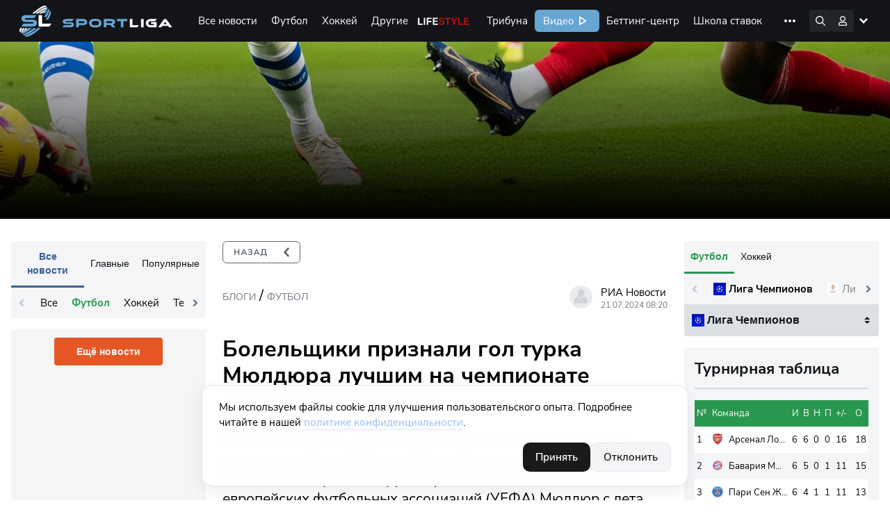

--- FILE ---
content_type: text/html; charset=UTF-8
request_url: https://sportliga.com/briefs/bolelshhiki-priznali-gol-turka-myuldyura-lucsim-na-cempionate-evropy-po-futbolu-2494218
body_size: 23762
content:
<!DOCTYPE html>
<html prefix="og: http://ogp.me/ns#" class="html-popup" lang="ru">

<head>
    <meta charset="UTF-8">
    <meta name="viewport" content="width=device-width, initial-scale=1, shrink-to-fit=no, maximum-scale=1">
    <title>Болельщики признали гол турка… – Футбол – sportliga.com</title>
    <meta name="format-detection" content="telephone=no">
        
	<link rel="apple-touch-icon" sizes="256x256" href="/logo/256x256.png">
	<link rel="icon" type="image/x-icon" sizes="32x32" href="/logo/32x32.png">
    <link rel="icon" type="image/x-icon" sizes="16x16" href="/favicon.ico">
    <link rel="manifest" href="/site.webmanifest">
    <link rel="mask-icon" href="/safari-pinned-tab.svg" color="#5bbad5">
    <meta name="msapplication-TileColor" content="#da532c">
    <meta name="theme-color" content="#ffffff">
    <meta name="csrf-token" content="VHH1sAlQ97yaLo2tUnKqrI9RT3up3J8ZfppDHx7H">
        <meta name="api-token" content="e3b96d10ce6db21de066b4f44da584bc">
    <meta name="uffiliates" content="ok">
	<meta name="description" content="Материал на тему &quot;Болельщики признали гол турка Мюлдюра лучшим на чемпионате…&quot;. ⏩ Публикация из блога, тема — Футбол. Дата выхода поста 21.07.2024. ⏩ Узнайте больше в разделе блог на сайте Sportliga.com">
	<meta property="og:site_name" content="Спортлига">
	<meta property="og:type" content="website">
	<meta property="og:title" content="Болельщики признали гол турка Мюлдюра лучшим на чемпионате Европы по футболу">
	<meta property="og:url" content="https://sportliga.com/briefs/bolelshhiki-priznali-gol-turka-myuldyura-lucsim-na-cempionate-evropy-po-futbolu-2494218">

	
	<meta property="og:image" content="https://sportliga.com/logo/537x240.png">
	<meta property="og:image:width" content="537">
	<meta property="og:image:height" content="240">
	

	<meta property="og:image" content="https://sportliga.com/logo/300x300.png">
	<meta property="og:image:width" content="300">
	<meta property="og:image:height" content="300">

	<meta property="og:image" content="https://sportliga.com/logo/256x256.png">
	<meta property="og:image:width" content="256">
	<meta property="og:image:height" content="256">

	
	<meta property="og:image" content="https://sportliga.com/logo/192x192.png">
	<meta property="og:image:width" content="192">
	<meta property="og:image:height" content="192">
	


	<meta property="og:description" content="Материал на тему &quot;Болельщики признали гол турка Мюлдюра лучшим на чемпионате…&quot;. ⏩ Публикация из блога, тема — Футбол. Дата выхода поста 21.07.2024. ⏩ Узнайте больше в разделе блог на сайте Sportliga.com">
    <link rel="stylesheet" href="/assets/site/css/preloader.css?id=615063f216b5101099b71e956557566d">
    <link rel="preload" href="/assets/site/css/appSL.css?id=f53267ef4e2c49930c141d641f43203e" as="style"
        onload="this.onload=null;this.rel='stylesheet'">
    <link rel="stylesheet" href="/assets/site/css/slngles/blogarticle.css?id=64c1aca7ebeaf7d7b99c143ca81e3ff8">
    <noscript>
        <link rel="stylesheet" href="/assets/site/css/appSL.css?id=f53267ef4e2c49930c141d641f43203e">
    </noscript>

            <!-- Google tag (gtag.js) --><script async src="https://www.googletagmanager.com/gtag/js?id=G-1WNK5S7D7H"></script><script>window.dataLayer = window.dataLayer || [];function gtag(){dataLayer.push(arguments);}gtag('js', new Date());gtag('config', 'G-1WNK5S7D7H');</script><meta name="yandex-verification" content="15a85374b29277bf" /><!--LiveInternet counter--><script>new Image().src = "//counter.yadro.ru/hit?r"+escape(document.referrer)+((typeof(screen)=="undefined")?"":";s"+screen.width+"*"+screen.height+"*"+(screen.colorDepth?screen.colorDepth:screen.pixelDepth))+";u"+escape(document.URL)+";h"+escape(document.title.substring(0,150))+";"+Math.random();</script><!--/LiveInternet-->    
    <script src="https://cdn.onesignal.com/sdks/OneSignalSDK.js" defer></script>
    <script>
      window.OneSignal = window.OneSignal || [];
      OneSignal.push(function() {
        OneSignal.init({
            appId: "43979a61-6015-4d2f-8173-140da92a6edf",
        });
              });
    </script>

    
    <script type="application/ld+json">
{
  "@context": "https://schema.org",
  "@type":  "BreadcrumbList",
  "itemListElement": [
	{
	  "@type":  "ListItem",
	  "position": 1,
	  "name":    "Новости",
	  "item":    "https://sportliga.com/briefs"
	},
	{
	  "@type":  "ListItem",
	  "position": 2,
	  "name":    "Футбол",
	  "item":    "https://sportliga.com/briefs?sport=soccer"
	},
	{
	  "@type":  "ListItem",
	  "position": 3,
	  "name":    "\u0411\u043e\u043b\u0435\u043b\u044c\u0449\u0438\u043a\u0438 \u043f\u0440\u0438\u0437\u043d\u0430\u043b\u0438 \u0433\u043e\u043b \u0442\u0443\u0440\u043a\u0430 \u041c\u044e\u043b\u0434\u044e\u0440\u0430 \u043b\u0443\u0447\u0448\u0438\u043c \u043d\u0430 \u0447\u0435\u043c\u043f\u0438\u043e\u043d\u0430\u0442\u0435 \u0415\u0432\u0440\u043e\u043f\u044b \u043f\u043e \u0444\u0443\u0442\u0431\u043e\u043b\u0443"	}  ]
}
</script>

<script type="application/ld+json">
{
    "@context": "https://schema.org",
    "@type": "NewsArticle",
    "headline": "Болельщики признали гол турка Мюлдюра лучшим на чемпионате Европы по футболу",
    "image": "https://sportliga.com/images/default-cover.jpg",
    "description": "МОСКВА, 21 июл - РИА Новости. Болельщики признали гол защитника сборной Турции Мерта Мюлдюра лучшим на чемпионате Европы по футболу, сообщается на сайте Союза европейских футбольных ассоциаций (УЕФА)\r\nМюлдюр с лета пораз…",
    "datePublished": "2024-07-21T08:20:00+03:00",
    "dateModified": "2025-12-20T04:53:39+03:00",
    "author": {
        "@type": "Person",
        "name": "РИА Новости",
        "url": "https://sportliga.com/users/RIA"
    },
    "publisher": {
        "@type": "Organization",
        "name": "Спортлига",
        "url": "https://sportliga.com"
    }
}
</script>

            <link rel="canonical" href="https://sportliga.com/briefs/bolelshhiki-priznali-gol-turka-myuldyura-lucsim-na-cempionate-evropy-po-futbolu-2494218" />
    
</head>

<body class="loading">
            <!-- Yandex.Metrika counter --><script type="text/javascript" >(function(m,e,t,r,i,k,a){m[i]=m[i]||function(){(m[i].a=m[i].a||[]).push(arguments)};m[i].l=1*new Date();k=e.createElement(t),a=e.getElementsByTagName(t)[0],k.async=1,k.src=r,a.parentNode.insertBefore(k,a)})(window, document, "script", "https://mc.yandex.ru/metrika/tag.js", "ym");ym(54651196, "init", {clickmap:true,trackLinks:true,accurateTrackBounce:true,trackHash:true});</script><noscript><div><img src="https://mc.yandex.ru/watch/54651196" style="position:absolute; left:-9999px;" alt="" /></div></noscript><!-- /Yandex.Metrika counter -->    
    

    <div id="mobilemenu_bot">
    <div class="window_wrapper">
        <div class="mobilemenu_window" data-toggle="balancerub">
                    </div>
        <div class="mobilemenu_window" data-toggle="balance">
                    </div>
        <div class="mobilemenu_window" data-toggle="notices">
                    </div>
        <div class="mobilemenu_window" data-toggle="account">
            <div class="account_wrapper">
            <a href="https://sportliga.com/login" class="btn" style="margin:0;">Войти</a>
        <a href="https://sportliga.com/register" class="btn btn-secondary">Зарегистрироваться</a>
    </div>        </div>
    </div>
    <div class="buttons_wrapper">
        <div style="width:22px;"></div>        <div style="width:22px;"></div>        <a href="/" class="mbtn mbtn-home"></a>
        <div style="width:22px;"></div>        <button data-toggle="account" class="mbtn mbtn-account"></button>
    </div>
</div>

<script>
    document.addEventListener('DOMContentLoaded', ()=>{
        let mobmenu = document.getElementById('mobilemenu_bot');
        mobmenu.querySelectorAll('.buttons_wrapper button').forEach(el=>{
            el.addEventListener('click', (e)=>{
                e.preventDefault();
                if(e.target.classList.contains('active')){
                    mobmenu.querySelectorAll('.buttons_wrapper button.active').forEach(el => el.classList.remove('active'));
                    mobmenu.querySelectorAll('.window_wrapper .mobilemenu_window.show').forEach(el => el.classList.remove('show'));
                }else{
                    mobmenu.querySelectorAll('.buttons_wrapper button.active').forEach(el => el.classList.remove('active'));
                    mobmenu.querySelectorAll('.window_wrapper .mobilemenu_window.show').forEach(el => el.classList.remove('show'));
                    e.target.classList.add('active');
                    mobmenu.querySelector(`.window_wrapper .mobilemenu_window[data-toggle="${e.target.dataset.toggle}"]`).classList.add('show')
                }
            })
        });
    });
</script>    <div class="sl-menu-container" id="mainmenu">
    <nav class="sl-menu">
        <a href="/" class="sl-menu__logo-area"></a>
        <div class="sl-menu__sportliga-area"></div>
        <div class="sl-menu__desktop-area">
            <div class="sl-menu__desktop-menu">
                <a href="https://sportliga.com/posts" class="sl-menu__desktop-item ">Все новости</a>
                                                                                        <a href="/posts/soccer" class="sl-menu__desktop-item " data-menu-expand="ex1">Футбол</a>
                                                                                                <a href="/posts/ice-hockey" class="sl-menu__desktop-item " data-menu-expand="ex2">Хоккей</a>
                                                                                                <a href="#" class="sl-menu__desktop-item " data-menu-expand="ex3">Другие</a>
                                                                                                
                                                                            <a href="/lifestyle" class="sl-menu__desktop-item sl-menu__desktop-item_lifestyle">Life Style</a>
                <a href="https://sportliga.com/tribuna" class="sl-menu__desktop-item ">Трибуна</a>
                <a href="/video" class="sl-menu__desktop-item sl-menu__desktop-item_sportligatv">Видео</a>
                <a href="https://sportliga.com/matches" class="sl-menu__desktop-item ">Беттинг-центр</a>
                <a href="https://sportliga.com/info" class="sl-menu__desktop-item ">Школа ставок</a>
                <a data-menu-expand="bookmaker" href="https://sportliga.com/bookmakers" class="sl-menu__desktop-item ">Букмекеры</a>
                <a data-menu-expand="cappers" href="https://sportliga.com/users" class="sl-menu__desktop-item ">Капперы</a>
                <a data-menu-expand="games" class="sl-menu__desktop-item">Игры</a>
            </div>
            <div class="sl-menu__desktop-menu-more">
                <img src="/storage/menu/more.svg">
                <div class="sl-menu__desktop-menu-more-items">
                    <a href="https://sportliga.com/posts" class="sl-menu__desktop-more-item ">Все новости</a>
                                                                                                        <a href="/posts/soccer" class="sl-menu__desktop-more-item" data-menu-expand="ex1">Футбол</a>
                                                                                                                <a href="/posts/ice-hockey" class="sl-menu__desktop-more-item" data-menu-expand="ex2">Хоккей</a>
                                                                                                                <a href="#" class="sl-menu__desktop-more-item" data-menu-expand="ex3">Другие</a>
                                                                                                                
                                                                                            <a href="/lifestyle" class="sl-menu__desktop-more-item sl-menu__desktop-item_lifestyle">Life Style</a>
                    <a href="https://sportliga.com/tribuna" class="sl-menu__desktop-more-item ">Трибуна</a>
                    <a href="/video" class="sl-menu__desktop-more-item sl-menu__desktop-item_sportligatv">Видео</a>
                    <a href="https://sportliga.com/matches" class="sl-menu__desktop-more-item ">Беттинг-центр</a>
                    <a href="https://sportliga.com/info" class="sl-menu__desktop-more-item ">Школа ставок</a>
                    <a data-menu-expand="bookmaker" href="https://sportliga.com/bookmakers" class="sl-menu__desktop-more-item ">Букмекеры</a>
                    <a data-menu-expand="cappers" href="https://sportliga.com/users" class="sl-menu__desktop-more-item ">Капперы</a>
                    <a data-menu-expand="games" class="sl-menu__desktop-more-item">Игры</a>
                </div>
            </div>
        </div>
        <div class="sl-menu__search-area expand">
            <div class="sl-menu__search" id="searchwrapper">
                <input type="text" id="menuSearchField" placeholder="Поиск по сайту" autocomplete="off">
                <div class="sl-menu__search-hint" id="searchresults">

                </div>
            </div>
        </div>
        <div class="sl-menu__icons-area">
            <div class="sl-menu__icon af sl-menu__icon_search"><!-- поиск --></div>
                            <!-- Гость -->
                <!--
                <div class=""></div>
                -->
                <div class="sl-menu__icon af sl-menu__icon_account" data-menuopen="account"><!-- аватара --></div>
                <div class="sl-menu__icon sl-menu__icon_hamburger"><!-- мобильное меню --></div>
                    </div>
        <div class="sl-menu__desktop-subitems-area">

                                                                        <div class="sl-menu__desktop-subitems" data-menu-expand="ex1">
                                                            <a href="https://sportliga.com/tournaments/liga_chempionov-2" class="sl-menu__desktop-subitem ">
                                                                        Лига Чемпионов УЕФА
                                </a>
                                                            <a href="https://sportliga.com/tournaments/liga_evropy" class="sl-menu__desktop-subitem ">
                                                                        Лига Европы УЕФА
                                </a>
                                                            <a href="https://sportliga.com/tournaments/rossiya:_premer-liga" class="sl-menu__desktop-subitem ">
                                                                        Российская Премьер-Лига
                                </a>
                                                            <a href="https://sportliga.com/tournaments/angliya:_premer-liga" class="sl-menu__desktop-subitem ">
                                                                        Английская Премьер-Лига
                                </a>
                                                            <a href="https://sportliga.com/tournaments/ispaniya:_la_liga" class="sl-menu__desktop-subitem ">
                                                                        Испанская Ла Лига
                                </a>
                                                            <a href="https://sportliga.com/tournaments/germaniya:_bundesliga" class="sl-menu__desktop-subitem ">
                                                                        Немецкая Бундеслига
                                </a>
                                                            <a href="https://sportliga.com/tournaments/italiya:_seriya_a" class="sl-menu__desktop-subitem ">
                                                                        Итальянская Серия А
                                </a>
                                                            <a href="https://sportliga.com/tournaments/franciya:_liga_1" class="sl-menu__desktop-subitem ">
                                                                        Французская Лига 1
                                </a>
                                                            <a href="https://sportliga.com/tournaments/rossiya:_pervaya_liga" class="sl-menu__desktop-subitem ">
                                                                        Российская Футбольная Национальная Лига
                                </a>
                                                            <a href="https://sportliga.com/tournaments/rossiya:_kubok" class="sl-menu__desktop-subitem ">
                                                                        Кубок России
                                </a>
                                                        <a href="/posts" class="sl-menu__desktop-subitems-more">Все турниры</a>
                        </div>
                                                                                <div class="sl-menu__desktop-subitems" data-menu-expand="ex2">
                                                            <a href="https://sportliga.com/tournaments/khl" class="sl-menu__desktop-subitem ">
                                                                        КХЛ
                                </a>
                                                            <a href="https://sportliga.com/tournaments/nhl" class="sl-menu__desktop-subitem ">
                                                                        НХЛ
                                </a>
                                                            <a href="https://sportliga.com/tournaments/chempionat_mira_po_hokkeyu" class="sl-menu__desktop-subitem ">
                                                                        Чемпионат Мира
                                </a>
                                                        <a href="/posts" class="sl-menu__desktop-subitems-more">Все турниры</a>
                        </div>
                                                                                <div class="sl-menu__desktop-subitems" data-menu-expand="ex3">
                            <h3 style="column-span:all;text-align:center;margin-top:0">Популярное</h3>
                            <a href="/posts/autosport" class="sl-menu__desktop-subitem ">Автоспорт</a>
                            <a href="/posts/basketball" class="sl-menu__desktop-subitem ">Баскетбол</a>
                            <a href="/posts/biathlon" class="sl-menu__desktop-subitem ">Биатлон</a>
                            <a href="/posts/volleyball" class="sl-menu__desktop-subitem ">Волейбол</a>
                            <a href="/posts/cybersport" class="sl-menu__desktop-subitem ">Киберспорт</a>
                            <a href="/posts/mma" class="sl-menu__desktop-subitem ">ММА</a>
                            <a href="/posts/tennis" class="sl-menu__desktop-subitem ">Теннис</a>
                            <a href="/posts/figure-skating" class="sl-menu__desktop-subitem ">Фигурное катание</a>
                            <a href="/posts/formula1" class="sl-menu__desktop-subitem ">Формула-1</a>

                            <h3 style="column-span:all;text-align:center;margin-top:0">Остальное</h3>
                            <a href="/posts/american-football" class="sl-menu__desktop-subitem ">Американский футбол</a>
                            <a href="/posts/badminton" class="sl-menu__desktop-subitem ">Бадминтон</a>
                            <a href="/posts/baseball" class="sl-menu__desktop-subitem ">Бейсбол</a>
                            <a href="/posts/billiards" class="sl-menu__desktop-subitem ">Бильярд</a>
                            <a href="/posts/box" class="sl-menu__desktop-subitem ">Бокс</a>
                            <a href="/posts/fighting" class="sl-menu__desktop-subitem ">Борьба</a>
                            <a href="/posts/cycling" class="sl-menu__desktop-subitem ">Велоспорт</a>
                            <a href="/posts/handball" class="sl-menu__desktop-subitem ">Гандбол</a>
                            <a href="/posts/gymnastic" class="sl-menu__desktop-subitem ">Гимнастика</a>
                            <a href="/posts/golf" class="sl-menu__desktop-subitem ">Гольф</a>
                            <a href="/posts/martial-arts" class="sl-menu__desktop-subitem ">Единоборства</a>
                            <a href="/posts/kickboxing" class="sl-menu__desktop-subitem ">Кикбоксинг</a>
                            <a href="/posts/horseback-riding" class="sl-menu__desktop-subitem ">Конный спорт</a>
                            <a href="/posts/athletics" class="sl-menu__desktop-subitem ">Легкая атлетика</a>
                            <a href="/posts/ski-racing" class="sl-menu__desktop-subitem ">Лыжные гонки</a>
                            <a href="/posts/table-tennis" class="sl-menu__desktop-subitem ">Настольный теннис</a>
                            <a href="/posts/swimming" class="sl-menu__desktop-subitem ">Плавание</a>
                            <a href="/posts/rugby" class="sl-menu__desktop-subitem ">Регби</a>
                            <a href="/posts/weightlifting" class="sl-menu__desktop-subitem ">Тяжёлая атлетика</a>
                            <a href="/posts/fencing" class="sl-menu__desktop-subitem ">Фехтование</a>
                            <a href="/posts/chess" class="sl-menu__desktop-subitem ">Шахматы</a>

                            <a href="/posts/other" class="sl-menu__desktop-subitems-more">Другое</a>
                        </div>
                                                                                    
            <div class="sl-menu__desktop-subitems small-expand" data-menu-expand="bookmaker">
                <a href="https://sportliga.com/deals" class="sl-menu__desktop-subitem ">Бонусы</a>
            </div>
            <div class="sl-menu__desktop-subitems small-expand" data-menu-expand="cappers">
                <a href="https://sportliga.com/forecasts" class="sl-menu__desktop-subitem ">Прогнозы</a>
            </div>
            <div class="sl-menu__desktop-subitems small-expand" data-menu-expand="games">
                <a href="/superlive" class="sl-menu__desktop-subitem">
                    <img src="https://sportliga.com/images/superlivelanding/logo-5.png" alt="Superlive" height="21">
                </a>
                <a href="/play-sportprognoz" style="border-color:transparent;" class="sl-menu__desktop-subitem">
                    <svg width="127" height="32" viewBox="0 0 127 32" fill="none" xmlns="http://www.w3.org/2000/svg">
                        <rect width="127" height="32" rx="6" fill="#29974E"/>
                        <path d="M17.88 21.135C16.84 21.135 15.95 20.915 15.21 20.475C14.47 20.035 13.9 19.41 13.5 18.6C13.11 17.79 12.915 16.825 12.915 15.705C12.915 14.595 13.11 13.635 13.5 12.825C13.9 12.015 14.47 11.39 15.21 10.95C15.95 10.51 16.84 10.29 17.88 10.29C18.61 10.29 19.28 10.405 19.89 10.635C20.51 10.865 21.035 11.2 21.465 11.64L20.985 12.645C20.525 12.215 20.045 11.905 19.545 11.715C19.055 11.515 18.51 11.415 17.91 11.415C16.72 11.415 15.81 11.79 15.18 12.54C14.55 13.29 14.235 14.345 14.235 15.705C14.235 17.075 14.55 18.135 15.18 18.885C15.81 19.635 16.72 20.01 17.91 20.01C18.51 20.01 19.055 19.915 19.545 19.725C20.045 19.525 20.525 19.21 20.985 18.78L21.465 19.785C21.035 20.215 20.51 20.55 19.89 20.79C19.28 21.02 18.61 21.135 17.88 21.135ZM23.2928 21V13.71H29.6528V21H28.4378V14.685H24.5078V21H23.2928ZM35.0975 21.135C34.3875 21.135 33.7725 20.98 33.2525 20.67C32.7325 20.36 32.3275 19.925 32.0375 19.365C31.7575 18.795 31.6175 18.125 31.6175 17.355C31.6175 16.585 31.7575 15.92 32.0375 15.36C32.3275 14.79 32.7325 14.35 33.2525 14.04C33.7725 13.73 34.3875 13.575 35.0975 13.575C35.7975 13.575 36.4075 13.73 36.9275 14.04C37.4575 14.35 37.8625 14.79 38.1425 15.36C38.4325 15.92 38.5775 16.585 38.5775 17.355C38.5775 18.125 38.4325 18.795 38.1425 19.365C37.8625 19.925 37.4575 20.36 36.9275 20.67C36.4075 20.98 35.7975 21.135 35.0975 21.135ZM35.0975 20.16C35.7775 20.16 36.3225 19.92 36.7325 19.44C37.1425 18.95 37.3475 18.255 37.3475 17.355C37.3475 16.445 37.1425 15.75 36.7325 15.27C36.3225 14.79 35.7775 14.55 35.0975 14.55C34.4075 14.55 33.8575 14.79 33.4475 15.27C33.0475 15.75 32.8475 16.445 32.8475 17.355C32.8475 18.255 33.0475 18.95 33.4475 19.44C33.8575 19.92 34.4075 20.16 35.0975 20.16ZM40.5636 23.7V13.71H41.7486V15.015C41.9686 14.565 42.2936 14.215 42.7236 13.965C43.1636 13.705 43.6736 13.575 44.2536 13.575C44.9036 13.575 45.4686 13.73 45.9486 14.04C46.4386 14.34 46.8136 14.775 47.0736 15.345C47.3436 15.905 47.4786 16.575 47.4786 17.355C47.4786 18.125 47.3436 18.795 47.0736 19.365C46.8136 19.925 46.4386 20.36 45.9486 20.67C45.4686 20.98 44.9036 21.135 44.2536 21.135C43.6936 21.135 43.1936 21.01 42.7536 20.76C42.3136 20.51 41.9886 20.165 41.7786 19.725V23.7H40.5636ZM43.9986 20.16C44.6786 20.16 45.2236 19.92 45.6336 19.44C46.0436 18.95 46.2486 18.255 46.2486 17.355C46.2486 16.445 46.0436 15.75 45.6336 15.27C45.2236 14.79 44.6786 14.55 43.9986 14.55C43.3186 14.55 42.7736 14.79 42.3636 15.27C41.9536 15.75 41.7486 16.445 41.7486 17.355C41.7486 18.255 41.9536 18.95 42.3636 19.44C42.7736 19.92 43.3186 20.16 43.9986 20.16ZM50.9552 21V14.685H48.3152V13.71H54.8252V14.685H52.1702V21H50.9552ZM56.2103 21V10.425H64.9403V21H63.6953V11.49H57.4403V21H56.2103ZM67.4582 23.7V13.71H68.6432V15.015C68.8632 14.565 69.1882 14.215 69.6182 13.965C70.0582 13.705 70.5682 13.575 71.1482 13.575C71.7982 13.575 72.3632 13.73 72.8432 14.04C73.3332 14.34 73.7082 14.775 73.9682 15.345C74.2382 15.905 74.3732 16.575 74.3732 17.355C74.3732 18.125 74.2382 18.795 73.9682 19.365C73.7082 19.925 73.3332 20.36 72.8432 20.67C72.3632 20.98 71.7982 21.135 71.1482 21.135C70.5882 21.135 70.0882 21.01 69.6482 20.76C69.2082 20.51 68.8832 20.165 68.6732 19.725V23.7H67.4582ZM70.8932 20.16C71.5732 20.16 72.1182 19.92 72.5282 19.44C72.9382 18.95 73.1432 18.255 73.1432 17.355C73.1432 16.445 72.9382 15.75 72.5282 15.27C72.1182 14.79 71.5732 14.55 70.8932 14.55C70.2132 14.55 69.6682 14.79 69.2582 15.27C68.8482 15.75 68.6432 16.445 68.6432 17.355C68.6432 18.255 68.8482 18.95 69.2582 19.44C69.6682 19.92 70.2132 20.16 70.8932 20.16ZM79.3798 21.135C78.6698 21.135 78.0548 20.98 77.5348 20.67C77.0148 20.36 76.6098 19.925 76.3198 19.365C76.0398 18.795 75.8998 18.125 75.8998 17.355C75.8998 16.585 76.0398 15.92 76.3198 15.36C76.6098 14.79 77.0148 14.35 77.5348 14.04C78.0548 13.73 78.6698 13.575 79.3798 13.575C80.0798 13.575 80.6898 13.73 81.2098 14.04C81.7398 14.35 82.1448 14.79 82.4248 15.36C82.7148 15.92 82.8598 16.585 82.8598 17.355C82.8598 18.125 82.7148 18.795 82.4248 19.365C82.1448 19.925 81.7398 20.36 81.2098 20.67C80.6898 20.98 80.0798 21.135 79.3798 21.135ZM79.3798 20.16C80.0598 20.16 80.6048 19.92 81.0148 19.44C81.4248 18.95 81.6298 18.255 81.6298 17.355C81.6298 16.445 81.4248 15.75 81.0148 15.27C80.6048 14.79 80.0598 14.55 79.3798 14.55C78.6898 14.55 78.1398 14.79 77.7298 15.27C77.3298 15.75 77.1298 16.445 77.1298 17.355C77.1298 18.255 77.3298 18.95 77.7298 19.44C78.1398 19.92 78.6898 20.16 79.3798 20.16ZM84.8309 21V13.71H89.9459V14.685H86.0459V21H84.8309ZM91.3494 21V13.71H92.5644V16.74H96.5394V13.71H97.7544V21H96.5394V17.73H92.5644V21H91.3494ZM103.198 21.135C102.488 21.135 101.873 20.98 101.353 20.67C100.833 20.36 100.428 19.925 100.138 19.365C99.8581 18.795 99.7181 18.125 99.7181 17.355C99.7181 16.585 99.8581 15.92 100.138 15.36C100.428 14.79 100.833 14.35 101.353 14.04C101.873 13.73 102.488 13.575 103.198 13.575C103.898 13.575 104.508 13.73 105.028 14.04C105.558 14.35 105.963 14.79 106.243 15.36C106.533 15.92 106.678 16.585 106.678 17.355C106.678 18.125 106.533 18.795 106.243 19.365C105.963 19.925 105.558 20.36 105.028 20.67C104.508 20.98 103.898 21.135 103.198 21.135ZM103.198 20.16C103.878 20.16 104.423 19.92 104.833 19.44C105.243 18.95 105.448 18.255 105.448 17.355C105.448 16.445 105.243 15.75 104.833 15.27C104.423 14.79 103.878 14.55 103.198 14.55C102.508 14.55 101.958 14.79 101.548 15.27C101.148 15.75 100.948 16.445 100.948 17.355C100.948 18.255 101.148 18.95 101.548 19.44C101.958 19.92 102.508 20.16 103.198 20.16ZM111.064 21.135C110.434 21.135 109.839 21.055 109.279 20.895C108.729 20.725 108.284 20.49 107.944 20.19L108.334 19.335C108.684 19.615 109.094 19.83 109.564 19.98C110.034 20.12 110.524 20.19 111.034 20.19C111.754 20.19 112.269 20.085 112.579 19.875C112.899 19.665 113.059 19.355 113.059 18.945C113.059 18.155 112.554 17.76 111.544 17.76H109.819V16.845H111.394C111.824 16.845 112.164 16.745 112.414 16.545C112.674 16.345 112.804 16.065 112.804 15.705C112.804 15.345 112.664 15.06 112.384 14.85C112.104 14.63 111.654 14.52 111.034 14.52C110.064 14.52 109.204 14.785 108.454 15.315L108.064 14.46C108.884 13.87 109.924 13.575 111.184 13.575C112.114 13.575 112.809 13.755 113.269 14.115C113.729 14.475 113.959 14.98 113.959 15.63C113.959 16 113.849 16.33 113.629 16.62C113.419 16.9 113.129 17.105 112.759 17.235C113.209 17.345 113.564 17.555 113.824 17.865C114.084 18.165 114.214 18.54 114.214 18.99C114.214 19.64 113.949 20.16 113.419 20.55C112.889 20.94 112.104 21.135 111.064 21.135Z" fill="white"/>
                    </svg>
                </a>
            </div>


        </div>
        <ul class="sl-menu__mobile-area">
            <li>
                <a href="https://sportliga.com/posts" class="sl-menu__mobile-item ">Все новости</a>
            </li>

                                                <li>
                                                    <div class="sl-menu__mobile-item dropdown">
                                                                <a href="/posts/soccer">Футбол</a>
                                                                <div class="arrow"></div>
                            </div>
                            <ul class="sl-menu__mobile-subitems-area">
                                                                                                    <li>
                                        <a href="https://sportliga.com/tournaments/liga_chempionov-2" class="sl-menu__mobile-subitem">
                                                                                        Лига Чемпионов УЕФА
                                        </a>
                                    </li>
                                                                    <li>
                                        <a href="https://sportliga.com/tournaments/liga_evropy" class="sl-menu__mobile-subitem">
                                                                                        Лига Европы УЕФА
                                        </a>
                                    </li>
                                                                    <li>
                                        <a href="https://sportliga.com/tournaments/rossiya:_premer-liga" class="sl-menu__mobile-subitem">
                                                                                        Российская Премьер-Лига
                                        </a>
                                    </li>
                                                                    <li>
                                        <a href="https://sportliga.com/tournaments/angliya:_premer-liga" class="sl-menu__mobile-subitem">
                                                                                        Английская Премьер-Лига
                                        </a>
                                    </li>
                                                                    <li>
                                        <a href="https://sportliga.com/tournaments/ispaniya:_la_liga" class="sl-menu__mobile-subitem">
                                                                                        Испанская Ла Лига
                                        </a>
                                    </li>
                                                                    <li>
                                        <a href="https://sportliga.com/tournaments/germaniya:_bundesliga" class="sl-menu__mobile-subitem">
                                                                                        Немецкая Бундеслига
                                        </a>
                                    </li>
                                                                    <li>
                                        <a href="https://sportliga.com/tournaments/italiya:_seriya_a" class="sl-menu__mobile-subitem">
                                                                                        Итальянская Серия А
                                        </a>
                                    </li>
                                                                    <li>
                                        <a href="https://sportliga.com/tournaments/franciya:_liga_1" class="sl-menu__mobile-subitem">
                                                                                        Французская Лига 1
                                        </a>
                                    </li>
                                                                    <li>
                                        <a href="https://sportliga.com/tournaments/rossiya:_pervaya_liga" class="sl-menu__mobile-subitem">
                                                                                        Российская Футбольная Национальная Лига
                                        </a>
                                    </li>
                                                                    <li>
                                        <a href="https://sportliga.com/tournaments/rossiya:_kubok" class="sl-menu__mobile-subitem">
                                                                                        Кубок России
                                        </a>
                                    </li>
                                                                                        </ul>
                                            </li>
                                    <li>
                                                    <div class="sl-menu__mobile-item dropdown">
                                                                <a href="/posts/ice-hockey">Хоккей</a>
                                                                <div class="arrow"></div>
                            </div>
                            <ul class="sl-menu__mobile-subitems-area">
                                                                                                    <li>
                                        <a href="https://sportliga.com/tournaments/khl" class="sl-menu__mobile-subitem">
                                                                                        КХЛ
                                        </a>
                                    </li>
                                                                    <li>
                                        <a href="https://sportliga.com/tournaments/nhl" class="sl-menu__mobile-subitem">
                                                                                        НХЛ
                                        </a>
                                    </li>
                                                                    <li>
                                        <a href="https://sportliga.com/tournaments/chempionat_mira_po_hokkeyu" class="sl-menu__mobile-subitem">
                                                                                        Чемпионат Мира
                                        </a>
                                    </li>
                                                                                        </ul>
                                            </li>
                                    <li>
                                                    <div class="sl-menu__mobile-item dropdown">
                                                                <a href="#">Другие</a>
                                                                <div class="arrow"></div>
                            </div>
                            <ul class="sl-menu__mobile-subitems-area">
                                                                    <h3 style="text-align:center;margin-top:1rem;margin-bottom:0.5rem">Популярное</h3>
                                    <li><a href="/posts/autosport" class="sl-menu__mobile-subitem">Автоспорт</a></li>
                                    <li><a href="/posts/basketball" class="sl-menu__mobile-subitem">Баскетбол</a></li>
                                    <li><a href="/posts/biathlon" class="sl-menu__mobile-subitem">Биатлон</a></li>
                                    <li><a href="/posts/volleyball" class="sl-menu__mobile-subitem">Волейбол</a></li>
                                    <li><a href="/posts/cybersport" class="sl-menu__mobile-subitem">Киберспорт</a></li>
                                    <li><a href="/posts/mma" class="sl-menu__mobile-subitem">ММА</a></li>
                                    <li><a href="/posts/tennis" class="sl-menu__mobile-subitem">Теннис</a></li>
                                    <li><a href="/posts/figure-skating" class="sl-menu__mobile-subitem">Фигурное катание</a></li>
                                    <li><a href="/posts/formula1" class="sl-menu__mobile-subitem">Формула-1</a></li>
                                    <h3 style="text-align:center;margin-top:1rem;margin-bottom:0.5rem">Остальное</h3>
                                    <li><a href="/posts/american-football" class="sl-menu__mobile-subitem">Американский футбол</a></li>
                                    <li><a href="/posts/badminton" class="sl-menu__mobile-subitem">Бадминтон</a></li>
                                    <li><a href="/posts/baseball" class="sl-menu__mobile-subitem">Бейсбол</a></li>
                                    <li><a href="/posts/billiards" class="sl-menu__mobile-subitem">Бильярд</a></li>
                                    <li><a href="/posts/box" class="sl-menu__mobile-subitem">Бокс</a></li>
                                    <li><a href="/posts/fighting" class="sl-menu__mobile-subitem">Борьба</a></li>
                                    <li><a href="/posts/cycling" class="sl-menu__mobile-subitem">Велоспорт</a></li>
                                    <li><a href="/posts/handball" class="sl-menu__mobile-subitem">Гандбол</a></li>
                                    <li><a href="/posts/gymnastic" class="sl-menu__mobile-subitem">Гимнастика</a></li>
                                    <li><a href="/posts/golf" class="sl-menu__mobile-subitem">Гольф</a></li>
                                    <li><a href="/posts/martial-arts" class="sl-menu__mobile-subitem">Единоборства</a></li>
                                    <li><a href="/posts/kickboxing" class="sl-menu__mobile-subitem">Кикбоксинг</a></li>
                                    <li><a href="/posts/horseback-riding" class="sl-menu__mobile-subitem">Конный спорт</a></li>
                                    <li><a href="/posts/athletics" class="sl-menu__mobile-subitem">Легкая атлетика</a></li>
                                    <li><a href="/posts/ski-racing" class="sl-menu__mobile-subitem">Лыжные гонки</a></li>
                                    <li><a href="/posts/table-tennis" class="sl-menu__mobile-subitem">Настольный теннис</a></li>
                                    <li><a href="/posts/swimming" class="sl-menu__mobile-subitem">Плавание</a></li>
                                    <li><a href="/posts/rugby" class="sl-menu__mobile-subitem">Регби</a></li>
                                    <li><a href="/posts/weightlifting" class="sl-menu__mobile-subitem">Тяжёлая атлетика</a></li>
                                    <li><a href="/posts/fencing" class="sl-menu__mobile-subitem">Фехтование</a></li>
                                    <li><a href="/posts/chess" class="sl-menu__mobile-subitem">Шахматы</a></li>
                                    <li><a href="/posts/raznoe" class="sl-menu__mobile-subitem">Другое</a></li>
                                                        </ul>
                                            </li>
                                    <li>
                                                    
                                            </li>
                            
            <li>
                <a href="/lifestyle" class="sl-menu__mobile-item sl-menu__mobile-item_lifestyle">Life Style</a>
            </li>

            <li>
                <a href="https://sportliga.com/tribuna" class="sl-menu__mobile-item ">Трибуна</a>
            </li>

            <li>
                <a href="/video" class="sl-menu__mobile-item sl-menu__mobile-item_sportligatv">Видео</a>
            </li>

            <li>
                <a href="https://sportliga.com/matches" class="sl-menu__mobile-item ">Беттинг-центр</a>
            </li>

            <li>
                <a href="https://sportliga.com/info" class="sl-menu__mobile-item ">Школа ставок</a>
            </li>

            <li>
                <div class="sl-menu__mobile-item dropdown">
                    <a href="https://sportliga.com/bookmakers">Букмекеры</a>
                    <div class="arrow"></div>
                </div>
                <ul class="sl-menu__mobile-subitems-area">   
                    <li>
                        <a href="https://sportliga.com/deals" class="sl-menu__mobile-subitem">
                            Бонусы
                        </a>
                    </li>
                </ul>
            </li>

            <li>
                <div class="sl-menu__mobile-item dropdown">
                    <a href="https://sportliga.com/users">Капперы</a>
                    <div class="arrow"></div>
                </div>
                <ul class="sl-menu__mobile-subitems-area">   
                    <li>
                        <a href="https://sportliga.com/forecasts" class="sl-menu__mobile-subitem">
                            Прогнозы
                        </a>
                    </li>
                </ul>
            </li>

            <li>
                <div class="sl-menu__mobile-item dropdown">
                    <a href="#">Игры</a>
                    <div class="arrow"></div>
                </div>
                <ul class="sl-menu__mobile-subitems-area">
                    <li>
                        <a href="/superlive" class="sl-menu__mobile-item">
                            <img src="https://sportliga.com/images/superlivelanding/logo-5.svg" alt="Superlive" height="15" style="max-width:100%;">
                        </a>
                    </li>
                    <li>
                        <a href="/play-sportprognoz" class="sl-menu__mobile-item">
                            <svg width="127" height="32" viewBox="0 0 127 32" fill="none" xmlns="http://www.w3.org/2000/svg">
                                <rect width="127" height="32" rx="6" fill="#29974E"/>
                                <path d="M17.88 21.135C16.84 21.135 15.95 20.915 15.21 20.475C14.47 20.035 13.9 19.41 13.5 18.6C13.11 17.79 12.915 16.825 12.915 15.705C12.915 14.595 13.11 13.635 13.5 12.825C13.9 12.015 14.47 11.39 15.21 10.95C15.95 10.51 16.84 10.29 17.88 10.29C18.61 10.29 19.28 10.405 19.89 10.635C20.51 10.865 21.035 11.2 21.465 11.64L20.985 12.645C20.525 12.215 20.045 11.905 19.545 11.715C19.055 11.515 18.51 11.415 17.91 11.415C16.72 11.415 15.81 11.79 15.18 12.54C14.55 13.29 14.235 14.345 14.235 15.705C14.235 17.075 14.55 18.135 15.18 18.885C15.81 19.635 16.72 20.01 17.91 20.01C18.51 20.01 19.055 19.915 19.545 19.725C20.045 19.525 20.525 19.21 20.985 18.78L21.465 19.785C21.035 20.215 20.51 20.55 19.89 20.79C19.28 21.02 18.61 21.135 17.88 21.135ZM23.2928 21V13.71H29.6528V21H28.4378V14.685H24.5078V21H23.2928ZM35.0975 21.135C34.3875 21.135 33.7725 20.98 33.2525 20.67C32.7325 20.36 32.3275 19.925 32.0375 19.365C31.7575 18.795 31.6175 18.125 31.6175 17.355C31.6175 16.585 31.7575 15.92 32.0375 15.36C32.3275 14.79 32.7325 14.35 33.2525 14.04C33.7725 13.73 34.3875 13.575 35.0975 13.575C35.7975 13.575 36.4075 13.73 36.9275 14.04C37.4575 14.35 37.8625 14.79 38.1425 15.36C38.4325 15.92 38.5775 16.585 38.5775 17.355C38.5775 18.125 38.4325 18.795 38.1425 19.365C37.8625 19.925 37.4575 20.36 36.9275 20.67C36.4075 20.98 35.7975 21.135 35.0975 21.135ZM35.0975 20.16C35.7775 20.16 36.3225 19.92 36.7325 19.44C37.1425 18.95 37.3475 18.255 37.3475 17.355C37.3475 16.445 37.1425 15.75 36.7325 15.27C36.3225 14.79 35.7775 14.55 35.0975 14.55C34.4075 14.55 33.8575 14.79 33.4475 15.27C33.0475 15.75 32.8475 16.445 32.8475 17.355C32.8475 18.255 33.0475 18.95 33.4475 19.44C33.8575 19.92 34.4075 20.16 35.0975 20.16ZM40.5636 23.7V13.71H41.7486V15.015C41.9686 14.565 42.2936 14.215 42.7236 13.965C43.1636 13.705 43.6736 13.575 44.2536 13.575C44.9036 13.575 45.4686 13.73 45.9486 14.04C46.4386 14.34 46.8136 14.775 47.0736 15.345C47.3436 15.905 47.4786 16.575 47.4786 17.355C47.4786 18.125 47.3436 18.795 47.0736 19.365C46.8136 19.925 46.4386 20.36 45.9486 20.67C45.4686 20.98 44.9036 21.135 44.2536 21.135C43.6936 21.135 43.1936 21.01 42.7536 20.76C42.3136 20.51 41.9886 20.165 41.7786 19.725V23.7H40.5636ZM43.9986 20.16C44.6786 20.16 45.2236 19.92 45.6336 19.44C46.0436 18.95 46.2486 18.255 46.2486 17.355C46.2486 16.445 46.0436 15.75 45.6336 15.27C45.2236 14.79 44.6786 14.55 43.9986 14.55C43.3186 14.55 42.7736 14.79 42.3636 15.27C41.9536 15.75 41.7486 16.445 41.7486 17.355C41.7486 18.255 41.9536 18.95 42.3636 19.44C42.7736 19.92 43.3186 20.16 43.9986 20.16ZM50.9552 21V14.685H48.3152V13.71H54.8252V14.685H52.1702V21H50.9552ZM56.2103 21V10.425H64.9403V21H63.6953V11.49H57.4403V21H56.2103ZM67.4582 23.7V13.71H68.6432V15.015C68.8632 14.565 69.1882 14.215 69.6182 13.965C70.0582 13.705 70.5682 13.575 71.1482 13.575C71.7982 13.575 72.3632 13.73 72.8432 14.04C73.3332 14.34 73.7082 14.775 73.9682 15.345C74.2382 15.905 74.3732 16.575 74.3732 17.355C74.3732 18.125 74.2382 18.795 73.9682 19.365C73.7082 19.925 73.3332 20.36 72.8432 20.67C72.3632 20.98 71.7982 21.135 71.1482 21.135C70.5882 21.135 70.0882 21.01 69.6482 20.76C69.2082 20.51 68.8832 20.165 68.6732 19.725V23.7H67.4582ZM70.8932 20.16C71.5732 20.16 72.1182 19.92 72.5282 19.44C72.9382 18.95 73.1432 18.255 73.1432 17.355C73.1432 16.445 72.9382 15.75 72.5282 15.27C72.1182 14.79 71.5732 14.55 70.8932 14.55C70.2132 14.55 69.6682 14.79 69.2582 15.27C68.8482 15.75 68.6432 16.445 68.6432 17.355C68.6432 18.255 68.8482 18.95 69.2582 19.44C69.6682 19.92 70.2132 20.16 70.8932 20.16ZM79.3798 21.135C78.6698 21.135 78.0548 20.98 77.5348 20.67C77.0148 20.36 76.6098 19.925 76.3198 19.365C76.0398 18.795 75.8998 18.125 75.8998 17.355C75.8998 16.585 76.0398 15.92 76.3198 15.36C76.6098 14.79 77.0148 14.35 77.5348 14.04C78.0548 13.73 78.6698 13.575 79.3798 13.575C80.0798 13.575 80.6898 13.73 81.2098 14.04C81.7398 14.35 82.1448 14.79 82.4248 15.36C82.7148 15.92 82.8598 16.585 82.8598 17.355C82.8598 18.125 82.7148 18.795 82.4248 19.365C82.1448 19.925 81.7398 20.36 81.2098 20.67C80.6898 20.98 80.0798 21.135 79.3798 21.135ZM79.3798 20.16C80.0598 20.16 80.6048 19.92 81.0148 19.44C81.4248 18.95 81.6298 18.255 81.6298 17.355C81.6298 16.445 81.4248 15.75 81.0148 15.27C80.6048 14.79 80.0598 14.55 79.3798 14.55C78.6898 14.55 78.1398 14.79 77.7298 15.27C77.3298 15.75 77.1298 16.445 77.1298 17.355C77.1298 18.255 77.3298 18.95 77.7298 19.44C78.1398 19.92 78.6898 20.16 79.3798 20.16ZM84.8309 21V13.71H89.9459V14.685H86.0459V21H84.8309ZM91.3494 21V13.71H92.5644V16.74H96.5394V13.71H97.7544V21H96.5394V17.73H92.5644V21H91.3494ZM103.198 21.135C102.488 21.135 101.873 20.98 101.353 20.67C100.833 20.36 100.428 19.925 100.138 19.365C99.8581 18.795 99.7181 18.125 99.7181 17.355C99.7181 16.585 99.8581 15.92 100.138 15.36C100.428 14.79 100.833 14.35 101.353 14.04C101.873 13.73 102.488 13.575 103.198 13.575C103.898 13.575 104.508 13.73 105.028 14.04C105.558 14.35 105.963 14.79 106.243 15.36C106.533 15.92 106.678 16.585 106.678 17.355C106.678 18.125 106.533 18.795 106.243 19.365C105.963 19.925 105.558 20.36 105.028 20.67C104.508 20.98 103.898 21.135 103.198 21.135ZM103.198 20.16C103.878 20.16 104.423 19.92 104.833 19.44C105.243 18.95 105.448 18.255 105.448 17.355C105.448 16.445 105.243 15.75 104.833 15.27C104.423 14.79 103.878 14.55 103.198 14.55C102.508 14.55 101.958 14.79 101.548 15.27C101.148 15.75 100.948 16.445 100.948 17.355C100.948 18.255 101.148 18.95 101.548 19.44C101.958 19.92 102.508 20.16 103.198 20.16ZM111.064 21.135C110.434 21.135 109.839 21.055 109.279 20.895C108.729 20.725 108.284 20.49 107.944 20.19L108.334 19.335C108.684 19.615 109.094 19.83 109.564 19.98C110.034 20.12 110.524 20.19 111.034 20.19C111.754 20.19 112.269 20.085 112.579 19.875C112.899 19.665 113.059 19.355 113.059 18.945C113.059 18.155 112.554 17.76 111.544 17.76H109.819V16.845H111.394C111.824 16.845 112.164 16.745 112.414 16.545C112.674 16.345 112.804 16.065 112.804 15.705C112.804 15.345 112.664 15.06 112.384 14.85C112.104 14.63 111.654 14.52 111.034 14.52C110.064 14.52 109.204 14.785 108.454 15.315L108.064 14.46C108.884 13.87 109.924 13.575 111.184 13.575C112.114 13.575 112.809 13.755 113.269 14.115C113.729 14.475 113.959 14.98 113.959 15.63C113.959 16 113.849 16.33 113.629 16.62C113.419 16.9 113.129 17.105 112.759 17.235C113.209 17.345 113.564 17.555 113.824 17.865C114.084 18.165 114.214 18.54 114.214 18.99C114.214 19.64 113.949 20.16 113.419 20.55C112.889 20.94 112.104 21.135 111.064 21.135Z" fill="white"/>
                            </svg>
                        </a>
                    </li>
                </ul>
            </li>

            
        </ul>
        <div class="sl-menu__modals">
                        <div class="sl-menu__modals-modal account_wrapper" data-target="account">
            <a href="https://sportliga.com/login" class="btn" style="margin:0;">Войти</a>
        <a href="https://sportliga.com/register" class="btn btn-secondary">Зарегистрироваться</a>
    </div>        </div>
    </nav>
    <form id="logout-form" action="https://sportliga.com/logout" method="POST" style="display: none;">
        <input type="hidden" name="_token" value="VHH1sAlQ97yaLo2tUnKqrI9RT3up3J8ZfppDHx7H">
    </form>
</div>
<!-- <div class="alert alert-danger alert-dismissible m-0" style="border-radius:0">
    <b>Внимание!</b> На сайте проводятся технические работы, функционал может работать некорректно ориентировочно до 10:00 МСК 27.11.2024
    <button type="button" class="close">
        <span aria-hidden="true">&times;</span>
    </button>
</div> -->

<script>

    // Вычисляет, сколько пунктов может войти в десктоп-меню в каждом конкретном случае
    // И скрывает остальные
    function desktopNumItems() {
        if (document.body.clientWidth < 607) return;
        let desktopMenu = document.querySelector('.sl-menu__desktop-menu');

        // 30px зарезервировано для кнопки "more"
        let desktopWidth = parseInt(window.getComputedStyle(desktopMenu).width);

        let desktopItems = document.querySelectorAll('.sl-menu__desktop-item');
        let desktopMoreItems = document.querySelectorAll('.sl-menu__desktop-more-item');

        if(desktopItems.length != desktopMoreItems.length) console.error(`Пожалуйста, синхронизируйте пункты меню`);

        let buttonMore = document.querySelector('.sl-menu__desktop-menu-more');

        // суммирование ширины пунктов
        let summItemsWidth = 0;
        let summActiveItemsWidth = 0;

        // число пунктов, которые помещаются без проблем
        let placedItems = 0

        let appnd = buttonMore.classList.contains('expand') ? 22 : 26;

        buttonMore.classList.remove('expand');

        for (let i in desktopItems) {
            if (isNaN(i)) break;
            let itemWidth = parseInt(window.getComputedStyle(desktopItems[i]).width);

            summItemsWidth += itemWidth;
            if (desktopWidth >= summItemsWidth) {
                summActiveItemsWidth += (itemWidth);
                placedItems++;
                desktopItems[i].classList.remove('hide');
                desktopMoreItems[i].classList.add('hide');
            } else {
                // Остальные скрываем
                desktopItems[i].classList.add('hide');
                desktopMoreItems[i].classList.remove('hide');
                // добавляем кнопку
                buttonMore.classList.add('expand');
            }
        }

        desktopMenu.style.marginLeft = buttonMore.classList.contains('expand') ? 0 : 30;
        desktopMenu.style.paddingLeft = (desktopWidth - summActiveItemsWidth - appnd) + 'px';

        if(document.querySelectorAll('.sl-menu__desktop-item.hide') == desktopItems) return setTimeout(desktopNumItems, 20);

        return placedItems;
    }
    
    // Стили меню становятся доступными сразу после того, как загрузятся файлы стилей
    const preloaderCheck = () => {
        if (document.querySelector('body').classList.contains('loading')) return setTimeout(preloaderCheck, 10);
        // console.log('loaded');
        desktopNumItems();
        setTimeout(desktopNumItems, 100);
        setTimeout(desktopNumItems, 1000);
        setTimeout(desktopNumItems, 2000);
        setTimeout(desktopNumItems, 5000);
        setTimeout(desktopNumItems, 7000);
        setTimeout(desktopNumItems, 10000);
    }
    preloaderCheck();

    document.addEventListener('DOMContentLoaded', ()=>{
        let menu = document.getElementById('mainmenu');
        menu.querySelectorAll('[data-menuopen]').forEach(el=>{
            el.addEventListener('click', (e)=>{
                e.preventDefault();
                if(e.target.classList.contains('active')){
                    menu.querySelectorAll('[data-menuopen].active').forEach(el => el.classList.remove('active'));
                    menu.querySelectorAll('.sl-menu__modals-modal.show').forEach(el => el.classList.remove('show'));
                }else{
                    menu.querySelectorAll('[data-menuopen].active').forEach(el => el.classList.remove('active'));
                    menu.querySelectorAll('.sl-menu__modals-modal.show').forEach(el => el.classList.remove('show'));
                    e.target.classList.add('active');
                    menu.querySelector(`.sl-menu__modals-modal[data-target="${e.target.dataset.menuopen}"]`).classList.add('show');
                    if( e.target.dataset.menuopen == 'notices' ){
                        let notices_new_icon = document.querySelector('.sl-menu__icon_notice.new');
                        if(notices_new_icon){
                            fetch(`/account/notices/readonly3`).then(()=>{
                                notices_new_icon.classList.remove('new');
                            });
                        }
                    }
                }
            })
        });
    });
</script>



<script>
    window.addEventListener('DOMContentLoaded', function() {
        let searchArea = document.getElementsByClassName('sl-menu')[0];
        let menuSearchField = document.getElementById('menuSearchField');
        let searchHint = document.getElementsByClassName('sl-menu__search-hint')[0];
        let submenutimeout = 2000;
    
        document.body.addEventListener('click', (event) => {
            // Обработчики поисковой формы
            // Открываем форму
            if (event.target.matches('.sl-menu__icon_search')) {
              searchArea.classList.toggle('search-mode');
              menuSearchField.focus();
            // клик по выадающей подсказке
            } else if (event.target.matches('.sl-menu__search-hint')) {
    
            }
            // Клик по форме
            else if (event.target.matches('#menuSearchField')) {
    
            } 
            // Клик в стороне
            else {
                searchArea.classList.remove('search-mode');
                desktopNumItems();
            }
    
            let moreItems = document.getElementsByClassName('sl-menu__desktop-menu-more-items')[0];
            if (event.target.matches('.sl-menu__desktop-menu-more')) {
                moreItems.classList.toggle('expand');
            }
            else {
                // клик в стороне
                moreItems.classList.remove('expand');
            }
    
            // let selectedDesktopSubmenuBlock = event.target.hasAttribute('data-menu-expand') ? event.target.getAttribute('data-menu-expand') : null;
            // for (let desktopSubitem of document.querySelectorAll('.sl-menu__desktop-subitems')) {
            //     if (desktopSubitem.getAttribute('data-menu-expand') === selectedDesktopSubmenuBlock) {
            //         desktopSubitem.classList.add("expand");
            //     } else {
            //         desktopSubitem.classList.remove("expand");
            //     }
            // }

            if (event.target.matches('.sl-menu__icon_hamburger')) {
                let mobileArea = document.getElementsByClassName('sl-menu__mobile-area')[0];
                mobileArea.classList.toggle('expand');
            }

            if (event.target.matches('.sl-menu__mobile-item .arrow') || event.target.matches('.sl-menu__mobile-item .dropdown-link')) {
                event.preventDefault();
                event.target.parentElement.classList.toggle('expand');
            }

        });

        document.querySelectorAll('.sl-menu__desktop-item[data-menu-expand]').forEach(el=>{
            el.onmouseenter = function(e){
                let selectedDesktopSubmenuBlock = e.target.hasAttribute('data-menu-expand') ? e.target.getAttribute('data-menu-expand') : null;
                for (let desktopSubitem of document.querySelectorAll('.sl-menu__desktop-subitems')) {
                    if (desktopSubitem.getAttribute('data-menu-expand') === selectedDesktopSubmenuBlock) {
                        desktopSubitem.classList.add("expand");
                        submenutimeout = 60000;

                        const menuitemrect = e.target.getBoundingClientRect();
                        desktopSubitem.style.left = `calc(${menuitemrect.left}px + (${e.target.clientWidth}px / 2))`;
                        
                        desktopSubitem.style.transform = `translateX(-50%)`;

                    } else {
                        desktopSubitem.classList.remove("expand");
                    }
                }
            }
            el.onmouseleave = function(e){
                submenutimeout = 1000;
            }
        })

        document.querySelectorAll('.sl-menu__desktop-subitems').forEach(el=>{
            el.onmouseenter = function(e){
                submenutimeout = 60000;
            }
            el.onmouseleave = function(e){
                submenutimeout = 1000;
            }
        })

        setInterval(() => {
            if(submenutimeout > 0) submenutimeout -= 100;
            if(submenutimeout <= 0) {
                for (let desktopSubitem of document.querySelectorAll('.sl-menu__desktop-subitems.expand')) {
                    desktopSubitem.classList.remove("expand");
                }
            }
        }, 100);
    
    
        document.body.addEventListener('keyup', (event) => {
            if (event.target.matches('#menuSearchField') && menuSearchField.value !== "") {
                // Добавляем класс выпадающей подсказке
                searchHint.classList.add('expand');
            } else {
                // Убираем класс выпадающей подсказке
                searchHint.classList.remove('expand');
            }
        });
    });

    window.addEventListener("resize", function() {
        desktopNumItems();
    }, false);

</script>


<script>
    document.addEventListener("DOMContentLoaded", ()=>{

        function debounce(f, ms) {
            let isCooldown = false;
            return function() {
                if (isCooldown) return;
                f.apply(this, arguments);
                isCooldown = true;
                setTimeout(() => isCooldown = false, ms);
            };
        }

        function loadResults(tag,page){
            let types = {'players':'Игрок','teams':'Команда','tournaments':'Турнир'};  
            fetch(`/tags?search=${tag}&page=${page}`)
            .then(response=>response.json())
            .then(json=>{
                if($('#searchresults .loadmore').length){
                    let tagsearch = $('#searchresults .loadmore').attr('data-search');
                    let tagpage = $('#searchresults .loadmore').attr('data-page');
                    if(tagsearch == tag && tagpage == page){
                        $('#searchresults .loadmore').remove();

                        $(json.results).each((i,el)=>{
                            let $a = $('<a/>').attr('href',`/${el.url}`);
                            let $info = $('<div/>');
                            let type = el.url.split('/')[0];
                            let rtype = types[type];
                            if(el.logo) $a.append($('<img/>').attr('src',`/storage/${type}/${el.logo}`));
                            else $a.append($('<img/>').attr('src',`/images/no-image.jpg`));

                            $info.append(`<p>${el.name}</p>`);
                            $info.append(`<span>${el.country}</span>`);
                            $info.append(`<span>${rtype}</span>`);
                            if(el.gender && el.gender != 'Мужской') $info.append(`<span>${el.gender}</span>`);
                            if(el.sport) $info.append(`<span>${el.sport}</span>`);
                            
                            $a.append($info);
                            $('#searchresults').append($a);
                        });
                        if(json.pagination.more){
                            $('#searchresults').append(`<a class="loadmore" data-search="${tag}" data-page="${page+1}">Загрузить ещё</a>`);
                        }
                        return true;
                    }
                }
                if(tag != $('#menuSearchField').val()) loadResults($('#menuSearchField').val(),1);
            });
        }

        let loadResultsDebounce = debounce(loadResults,250);

        $('#menuSearchField').on('keyup',(e)=>{
            $('#searchresults').text('');
            if(!e.target.value) return false;
            $('#searchresults').append(`<a href="/search/posts?q=${e.target.value}">${e.target.value} - искать в тексте</a>`);
            $('#searchresults').append(`<a class="loadmore" data-search="${e.target.value}" data-page="1">Загрузка...</a>`);
            loadResultsDebounce(e.target.value,1);
        });
        
        $('#searchresults').on('scroll',(e)=>{
            if(!$('.loadmore').length) return false;
            if($('.loadmore').position().top < $('#searchresults').height() && $('.loadmore').attr('data-search')){
                    $('.loadmore').text('Загрузка...').attr('data-loading','1');
                    loadResults($('#menuSearchField').val(), parseInt($('.loadmore').attr('data-page')))
            }
        });

    });
</script>    
    <header>
	</header>

    

<div class="ns-header" style="background-image: url(https://sportliga.com/storage/sports/headers/soccer.png)">
			
		</div>



	

<div class="body_wrapper">
	<div class="grid">
		<div class="briefs_wrapper hide-mobile-more">
    <div class="briefs_header">
        <button data-type="all" class="active">Все новости</button>
        <button data-type="general">Главные</button>
        <button data-type="popular">Популярные</button>
    </div>

    <div class="scroll">
        <div class="sport all active" data-sport="all">Все</div>
        
        <div class="sport soccer " data-sport="soccer">Футбол</div>
        <div class="sport ice-hockey " data-sport="ice-hockey">Хоккей</div>
        <div class="sport tennis " data-sport="tennis">Теннис</div>
        <div class="sport other " data-sport="other">Остальное</div>
    </div>
    <div class="briefs">
        <div class="btn-more-box">
            <button class="btn-more-briefs" data-page="1">Ещё новости</button>  
        </div>
    </div>
</div>
    <a href="/posts" class="link-more-briefs btn2 btn2_gray">Открыть все новости</a>




		<div class="mobile-blog-header">Блоги</div>
		<div class="blogs_wrapper">
			<div class="blog-article">
				<div class="mb-32">
					<div class="back-icon historyback"></div>
				</div>
				<div class="ba-subgrid">
					<div class="ba-subgrid_col-1 mb-32">
						<div class="two-columns">
							<div class="ba-breadcrumbs mb-16">
								<a href="https://sportliga.com/blogs">Блоги</a>
																/ <a href="https://sportliga.com/blogs/soccer">Футбол</a>
															</div>
							<div class="ba-iconsbar mb-16">
								
							
						
								<div class="ba-author">
									<div class="ba-author__avatara">
										<a href="https://sportliga.com/users/RIA">
																						<img src="https://sportliga.com/preview/33/33/images/site/person-2.png" alt="РИА Новости">
																					</a>
									</div>
									<div class="ba-author__username">
										<a href="https://sportliga.com/users/RIA">РИА Новости</a>
										<time>21.07.2024 08:20</time>
									</div>
								</div>
							</div>
						</div>
						<!-- content -->
						<div class="mb-16">

							<!-- /Из прошлого шаблона -->
																					<!-- /Из прошлого шаблона -->

							<h1>Болельщики признали гол турка Мюлдюра лучшим на чемпионате Европы по футболу</h1>

							<!-- Из прошлого шаблона -->
																						МОСКВА, 21 июл - РИА Новости. Болельщики признали гол защитника сборной Турции Мерта Мюлдюра лучшим на чемпионате Европы по футболу, сообщается на сайте Союза европейских футбольных ассоциаций (УЕФА)
																							Мюлдюр с лета поразил ворота сборной Грузии на групповой стадии Евро-2024, встреча закончилась со счетом 3:1 в пользу турок. Второе место в голосовании болельщиков занял дальний удар испанца Ламина Ямаля по воротам сборной Франции (2:1), который ранее занял первое место в официальном рейтинге организаторов. Замкнул тройку еще один гол матча между сборными Турции и Грузии, на этот раз в исполнении Арды Гюлера.
																							Технические наблюдатели УЕФА определили десятку лучших голов по итогам турнира, которые затем были выставлены на голосование на сайте. Гол Мюлдюра занял шестое место в рейтинге организаторов.
																							В финале чемпионата Европы, который прошел в Германии, сборная Испании обыграла англичан со счетом 2:1 и в рекордный четвертый раз стала чемпионом Европы.
																					</div>
						<!-- /Из прошлого шаблона -->
													<div style="display:flex;justify-content:flex-end;margin:1rem 0;"><a href="https://tr.ria.ru/news/1144731661"><em>Источник</em></a></div>
												
						<!-- tags -->
												<div class="ba-tags mb-16">
							<span>Теги: </span>
							<div class="tag-list">
																<a href="https://sportliga.com/players/mert_myuldyur" target="_blank" class="rhomb-tag">
																		<span>Мерт Мюлдюр</span>
																	</a>
																<a href="https://sportliga.com/teams/gruziya" target="_blank" class="rhomb-tag">
									<img src="https://sportliga.com/preview/100/100/storage/teams/30034_gruziya.png" alt="Грузия" width="20" height="20">									<span>Грузия</span>
																	</a>
																<a href="https://sportliga.com/teams/turciya" target="_blank" class="rhomb-tag">
									<img src="https://sportliga.com/preview/100/100/storage/teams/29433_turtsiya.png" alt="Турция" width="20" height="20">									<span>Турция</span>
																	</a>
																<a href="https://sportliga.com/tournaments/chempionat_evropy_2024" target="_blank" class="rhomb-tag">
																		<span>Чемпионат Европы 2024</span>
																	</a>
															</div>
						</div>
						
						<div class="two-columns">
							<div class="mb-16">
								<div class="mb-6">Поделиться</div>
								<script src="https://yastatic.net/es5-shims/0.0.2/es5-shims.min.js"></script>
<script src="https://yastatic.net/share2/share.js"></script>
<div class="ya-share2" data-services="vkontakte,odnoklassniki,viber,whatsapp,telegram"></div>
							</div>
							<div class="mb-16">
								
							</div>
						</div>

						<div class="ba-comments" id="postComments">
							
													</div>
						<div class="ads ads-in_publication">
                	</div>					</div>
										<div class="ba-subgrid_col-2 mb-32">
						<h3 class="text-center">Еще по теме</h3>
						<div class="more-items">
														<div class="more-item">
								<div class="more-item__photo">
																	</div>
								<div class="more-item__content">
									<div class="more-item__content-header">
																				<a href="https://sportliga.com/briefs/desam-rassmatrivaetsya-kak-kandidat-na-post-trenera-sbornoi-saudovskoi-aravii-k-cm-2034-smi-3682195">Дешам рассматривается как кандидат на пост тренера сборной Саудовской Аравии к ЧМ-2034 — СМИ</a>
																			</div>
									<div class="more-item__content-counters">
										
										
										
										
									</div>
								</div>
							</div>
														<div class="more-item">
								<div class="more-item__photo">
																	</div>
								<div class="more-item__content">
									<div class="more-item__content-header">
																				<a href="https://sportliga.com/briefs/aldonin-o-bolezni-s-podderzkoi-obyazatelno-spravlyus-3680090">Алдонин о болезни: с поддержкой обязательно справлюсь</a>
																			</div>
									<div class="more-item__content-counters">
										
										
										
										
									</div>
								</div>
							</div>
														<div class="more-item">
								<div class="more-item__photo">
																		<img src="https://sportliga.com/preview/128/90/storage/posts/69314ea078cae6.90636866.webp" alt="10 лучших иностранных футболистов в истории московского «Локомотива», ставших родными">
																	</div>
								<div class="more-item__content">
									<div class="more-item__content-header">
																				<a href="https://sportliga.com/blogs/10-lucsix-inostrannyx-futbolistov-v-istorii-moskovskogo-lokomotiva-stavsix-rodnymi-36910">10 лучших иностранных футболистов в истории московского «Локомотива», ставших родными</a>
																			</div>
									<div class="more-item__content-counters">
										
										
										
										
									</div>
								</div>
							</div>
														<div class="more-item">
								<div class="more-item__photo">
																		<img src="https://sportliga.com/preview/128/90/storage/posts/36879_101.webp" alt="Храмы Шума: 18 европейских стадионов с самой безумной атмосферой, которые обязан посетить каждый фанат">
																	</div>
								<div class="more-item__content">
									<div class="more-item__content-header">
																				<a href="https://sportliga.com/blogs/xramy-suma-18-evropeiskix-stadionov-s-samoi-bezumnoi-atmosferoi-kotorye-obyazan-posetit-kazdyi-fanat-36879">Храмы Шума: 18 европейских стадионов с самой безумной атмосферой, которые обязан посетить каждый фанат</a>
																			</div>
									<div class="more-item__content-counters">
										
										
										
										
									</div>
								</div>
							</div>
														<div class="more-item">
								<div class="more-item__photo">
																		<img src="https://sportliga.com/preview/128/90/storage/posts/691d9b721d02a1.89960422.webp" alt="Футбольный суицид: Как национализм и политика превратили великое «Динамо» Тбилиси в команду провинциального уровня">
																	</div>
								<div class="more-item__content">
									<div class="more-item__content-header">
																				<a href="https://sportliga.com/blogs/futbolnyi-suicid-kak-nacionalizm-i-politika-prevratili-velikoe-dinamo-tbilisi-v-komandu-provincialnogo-urovnya-36817">Футбольный суицид: Как национализм и политика превратили великое «Динамо» Тбилиси в команду провинциального уровня</a>
																			</div>
									<div class="more-item__content-counters">
										
										
										
										
									</div>
								</div>
							</div>
														<div class="more-item">
								<div class="more-item__photo">
																		<img src="https://sportliga.com/preview/128/90/storage/posts/6859187b3bc589.36225216.webp" alt="15 лучших молодых футболистов мира: кто станет новым Месси или Роналду?">
																	</div>
								<div class="more-item__content">
									<div class="more-item__content-header">
																				<a href="https://sportliga.com/blogs/15-lucsix-molodyx-futbolistov-mira-kto-stanet-novym-messi-ili-ronaldu-36060">15 лучших молодых футболистов мира: кто станет новым Месси или Роналду?</a>
																			</div>
									<div class="more-item__content-counters">
										
										
										
										
									</div>
								</div>
							</div>
														<div class="more-item">
								<div class="more-item__photo">
																		<img src="https://sportliga.com/preview/128/90/storage/posts/68527d63236cc9.82512688.webp" alt="Топ-10 самых мощных ультрас-групп мира: кто создаёт безумную атмосферу на трибунах?">
																	</div>
								<div class="more-item__content">
									<div class="more-item__content-header">
																				<a href="https://sportliga.com/blogs/top-10-samyx-moshhnyx-ultras-grupp-mira-kto-sozdayot-bezumnuyu-atmosferu-na-tribunax-36040">Топ-10 самых мощных ультрас-групп мира: кто создаёт безумную атмосферу на трибунах?</a>
																			</div>
									<div class="more-item__content-counters">
										
										
										
										
									</div>
								</div>
							</div>
														<div class="more-item">
								<div class="more-item__photo">
																		<img src="https://sportliga.com/preview/128/90/storage/posts/684984fe0afe32.20862723.webp" alt="10 самых устрашающих стадионов мира: где футболисты теряют дар речи">
																	</div>
								<div class="more-item__content">
									<div class="more-item__content-header">
																				<a href="https://sportliga.com/blogs/10-samyx-ustrasayushhix-stadionov-mira-gde-futbolisty-teryayut-dar-reci-35988">10 самых устрашающих стадионов мира: где футболисты теряют дар речи</a>
																			</div>
									<div class="more-item__content-counters">
										
										
										
										
									</div>
								</div>
							</div>
														<div class="more-item">
								<div class="more-item__photo">
																		<img src="https://sportliga.com/preview/128/90/storage/posts/68401d82504ca6.73477882.webp" alt="10 забытых звезд мирового и российского футбола, которые поедут на Клубный чемпионат мира">
																	</div>
								<div class="more-item__content">
									<div class="more-item__content-header">
																				<a href="https://sportliga.com/blogs/10-zabytyx-zvezd-mirovogo-i-rossiiskogo-futbola-kotorye-poedut-na-klubnyi-cempionat-mira-35927">10 забытых звезд мирового и российского футбола, которые поедут на Клубный чемпионат мира</a>
																			</div>
									<div class="more-item__content-counters">
										
										
										
										
									</div>
								</div>
							</div>
														<div class="more-item">
								<div class="more-item__photo">
																		<img src="https://sportliga.com/preview/128/90/storage/posts/682491a714b254.16966558.webp" alt="Будущие легенды футбола: 10 игроков, которым суждено покорить Европу">
																	</div>
								<div class="more-item__content">
									<div class="more-item__content-header">
																				<a href="https://sportliga.com/blogs/budushhie-legendy-futbola-10-igrokov-kotorym-suzdeno-pokorit-evropu-35822">Будущие легенды футбола: 10 игроков, которым суждено покорить Европу</a>
																			</div>
									<div class="more-item__content-counters">
										
										
										
										
									</div>
								</div>
							</div>
													</div>
					</div>
									</div>

				<div class="mb-32">
					<div class="back-icon historyback"></div>
				</div>
			</div>
		</div>
		<div class="mc-grid__right tours_wrapper">
    <div class="ads ads-right">
                	</div>    <div class="tours_header">
        <button class="soccer active" data-sport="soccer">Футбол</button>
        <button class="ice-hockey" data-sport="ice-hockey">Хоккей</button>
        
    </div>
    <div class="scroll"></div>
    <select class="custom-select" id="tourselect"></select>
    
    <div class="tours">
        <h3>Турнирная таблица</h3>
        <div class="tour_table"></div>
        <h3 class="result_title">Результаты \ Календарь</h3>
        <div class="result_scroll tabs"></div>
        <div class="result_table"></div>
        <h3 class="leader_title">Лидеры</h3>
        <div class="leaders_scroll tabs"></div>
        <div class="leader_table"></div>

                            
        <h3 class="capper_title">Лучшие капперы</h3>
        <div class="cappers_table">
                            <div class="home_user_card">
    <a class="home_user_card-info" href="https://sportliga.com/users/Timoxa" target="_blank">
                    <img src="https://sportliga.com/preview/33/33/storage/users/6289_o3dzf2vtaufhfg4fgxttbirmn_iaaxqwcvveet7qefko4bcxd9drldu9tawkuzjzjqpaccvs_azo09mlnybvgdx1.jpg" alt="Timofey Kapishnikov">
                Timofey Kapishnikov
    </a>
    <div class="home_user_card-rating green">
                209.05%
    </div>
</div>                            <div class="home_user_card">
    <a class="home_user_card-info" href="https://sportliga.com/users/konstavka" target="_blank">
                    <img src="https://sportliga.com/preview/33/33/storage/users/12829_523.jpg" alt="Контрольная ставка">
                Контрольная ставка
    </a>
    <div class="home_user_card-rating green">
                79.45%
    </div>
</div>                            <div class="home_user_card">
    <a class="home_user_card-info" href="https://sportliga.com/users/aleks434300" target="_blank">
                    <img src="https://sportliga.com/preview/33/33/images/site/person-2.png" alt="Alexei">
                Alexei
    </a>
    <div class="home_user_card-rating green">
                63.30%
    </div>
</div>                            <div class="home_user_card">
    <a class="home_user_card-info" href="https://sportliga.com/users/Vikash" target="_blank">
                    <img src="https://sportliga.com/preview/33/33/storage/users/6494_n5_d_abdjzys7wwzofsxpzkn8kvmh9sb7se9mim9p98qxfv1fjcugci6vlyvjyg6uloym0xeepqfuy3izvxd54vw.jpg" alt="Ernest Vikash">
                Ernest Vikash
    </a>
    <div class="home_user_card-rating green">
                50.00%
    </div>
</div>                            <div class="home_user_card">
    <a class="home_user_card-info" href="https://sportliga.com/users/Warwara" target="_blank">
                    <img src="https://sportliga.com/preview/33/33/storage/users/6331_vv2qgyxz6v742syqvacvfnkbzjow3azesdzs1vleryhmse0tqxbhuteniml5vd9kuvgl0birbb4khbwqr8uiydqm.jpg" alt="Varvara Baltsevich">
                Varvara Baltsevich
    </a>
    <div class="home_user_card-rating green">
                50.00%
    </div>
</div>                            <div class="home_user_card">
    <a class="home_user_card-info" href="https://sportliga.com/users/Serena" target="_blank">
                    <img src="https://sportliga.com/preview/33/33/storage/users/6325_ucslbjumwguhd31oo_p9wg0aqctfo6brzno1exjungetj_j6wkuy1nxb7vcynt_acgnngdm8o3px2ahiqqbfqqkj.jpg" alt="Maria Tsorna">
                Maria Tsorna
    </a>
    <div class="home_user_card-rating green">
                43.90%
    </div>
</div>                            <div class="home_user_card">
    <a class="home_user_card-info" href="https://sportliga.com/users/woroskowa" target="_blank">
                    <img src="https://sportliga.com/preview/33/33/storage/users/12832_kausmjits82qjhe_fpdm4ps3aros8d6lhhpvr1w12yhtz2kv5jnrt5dgsgdoe7e6h2t9c_oijjtcgvhblrgusvp5.jpg" alt="Elizaveta Izvolskaya">
                Elizaveta Izvolskaya
    </a>
    <div class="home_user_card-rating green">
                43.49%
    </div>
</div>                        <div class="btn-more-box">
                <a href="https://sportliga.com/users" class="btn btn-more">Все капперы</a>
            </div>
        </div>
    </div>
</div>




	</div>
</div>

<script>
	function sendLike(url, e) {
		let auth = '0';
		if (auth == 0) return window.location.href = '/login';
		$.ajax({
			type: 'POST',
			url,
			headers: {
				'X-CSRF-TOKEN': $('meta[name="csrf-token"]').attr('content')
			},
			success: function(data) {
				// { "likes": (number), "dislikes": (number), "ismylike": (bool), "ismydis": (bool) }

				document.getElementById('postLikeValue').innerHTML = data.likes;
				document.getElementById('postDislikeValue').innerHTML = data.dislikes;

				let postLike = document.getElementById('postLike');
				let postDislike = document.getElementById('postDislike');
				
				postLike.classList.remove('active');
				postDislike.classList.remove('active');
				
				if (data.ismylike) postLike.classList.add('active');
				if (data.ismydis) postDislike.classList.add('active');
			}
		});
	}

	// document.getElementById('postLike').onclick = async function(e) {
	// 	e.preventDefault();
	// 	let pid = e.target.getAttribute('data-id');
	// 	let ptype = e.target.getAttribute('data-type');

	// 	sendLike(`/${ptype}s/${pid}/like`, e);
	// }

	// document.getElementById('postDislike').onclick = async function(e) {
	// 	e.preventDefault();
	// 	let pid = e.target.getAttribute('data-id');
	// 	let ptype = e.target.getAttribute('data-type');

	// 	sendLike(`/${ptype}s/${pid}/dislike`, e);
	// }

	document.addEventListener("functionLoadBriefs", function(event) {
		let sport = document.querySelector(`.briefs_wrapper .soccer`);
		if (sport) sport.click();
	});

    function loadTours(){
        try {
            const sports = {soccer: 1, tennis: 2, 'ice-hockey': 5};
            loadToursHeader(sports[$('.mc-sportmenu__item.mc-sportmenu__item_active').attr('data-sport') ?? 'soccer'] ?? 1);
        } catch (error) {
            setTimeout(loadTours, 100);
        }
    }

    window.addEventListener('DOMContentLoaded', function() {
        loadTours();
    })
</script>



    <footer>
    <div class="footer">
        <div class="container">
        <div class="flex">
            <p class="footer-logo w-25">SPORTLIGA.COM</p>
            <nav class="footer-nav nav w-75">
                <a class="nav-link" href="https://sportliga.com/posts">Новости и статьи</a>
                <a class="nav-link" href="https://sportliga.com/blogs">Блоги</a>
                <a class="nav-link" href="https://sportliga.com/forecasts">Прогнозы</a>
                <a class="nav-link" href="https://sportliga.com/bookmakers">Букмекеры</a>
                <a class="nav-link" href="https://sportliga.com/deals">Акции</a>
                <a class="nav-link" href="https://sportliga.com/users">Капперы</a>
                <a class="nav-link" href="https://sportliga.com/matches">Матч-центр</a>
            </nav>
        </div>
        <div class="flex">
            <div class="fherb"><img src="https://sportliga.com/preview/340/464/images/site/gerb.png" alt="Герб" class="heraldry"></div>
            <div class="fcontacts">
                <div class="fphone">
                    <a href="https://mediakit.sportliga.com/" class="mediakit">Медиакит</a>
                    <p><u>Контакты редакции:</u></p>

<p>+7 (495) 109-65-89<br />
<a href="mailto:adv@sportliga.com" target="_blank">adv@sportliga.com</a><br />
<a href="mailto:info@sportliga.com">press@sportliga.com</a></p>
                </div>
            </div>
            <div class="ftext">
                Использование материалов сайта разрешено только с письменного разрешения редакции Sportliga.com. Воспроизведение статей и новостей любым способом без письменного разрешения запрещено и влечет ответственность, предусмотренную законодательством о защите авторских прав.
                <ul class="footer-list">
                    <li><a href="https://sportliga.com/help">Справка</a></li>
                    <li><a href="https://sportliga.com/legal/rules">Правила сайта</a></li>
                </ul>
            </div>
        </div>
        <hr>
        <div class="flex">
            <div class="w-25">
                <p class="copy">
                    <span class="copy-icon">&copy;</span>
                    <span>&copy;</span> 2018&ndash;2025<br>
                    SPORTLIGA.COM<br>
                    <span>Все права защищены</span>
                </p>
            </div>
            <div class="w-25 footer-social">
                <a href="https://www.youtube.com/channel/UCFvbB8COzH2oykeQfDD99VQ" target="_blank" rel="nofollow">
                    <img src="https://sportliga.com/images/social/youtube.png" width="30" height="30">
                </a>
                <a href="https://www.youtube.com/channel/UC-5oRm2ASw0iPFd8VapOWig" target="_blank" rel="nofollow">
                    <img src="https://sportliga.com/images/social/youtube.png" width="30" height="30">
                </a>
                <a href="https://rutube.ru/channel/28454522" target="_blank" rel="nofollow">
                    <img src="https://sportliga.com/images/social/rutube.jpg" width="30" height="30">
                </a>
                <a href="https://vk.com/sportligacommedia" target="_blank" rel="nofollow">
                    <img src="https://sportliga.com/images/social/vk.png" width="30" height="30">
                </a>
                <a href="https://dzen.ru/sportligatv" target="_blank" rel="nofollow">
                    <img src="https://sportliga.com/images/social/dzen.webp" width="30" height="30">
                </a>
                <a href="https://t.me/SportligaNews" target="_blank" rel="nofollow">
                    <img src="https://sportliga.com/images/social/telegram-blue.png" width="30" height="30">
                </a>
                <a href="https://t.me/sportligabetsbot" target="_blank" rel="nofollow">
                    <img src="https://sportliga.com/images/social/telegram-white.png" width="30" height="30">
                </a>
            </div>
            <!-- <div class="w-25 footer-social">
                                    <a href="https://www.youtube.com/channel/UC-5oRm2ASw0iPFd8VapOWig" target="_blank" rel="nofollow"><i class="https://www.youtube.com/channel/UC-5oRm2ASw0iPFd8VapOWig" aria-hidden="true"></i></a>
                                    <a href="https://vk.com/sportligacommedia" target="_blank" rel="nofollow"><i class="fa fa-vk" aria-hidden="true"></i></a>
                            </div> -->
            <div class="w-25">
                <p>Средство массовой информации сетевое издание &quot;www.sportliga.com&quot; зарегистрировано Федеральной службой по надзору в сфере связи, информационных технологий и массовых коммуникаций (Роскомнадзор).</p>

<p>Реестровая запись Эл&nbsp;№&nbsp;ФС&nbsp;77-79006 от&nbsp;28.08.2020</p>
            </div>
            <div class="w-25">
                <p>Название - www.sportliga.com</p>

<p>Учредитель СМИ сетевого издания &quot;www.sportliga.com&quot;: ИП Чамин О.Н.</p>

<p>Главный редактор СМИ сетевого издания &quot;www.sportliga.com&quot;: Хаимов Д.И.&nbsp;</p>

<h3><strong>18+</strong></h3>
                <p><a href="https://sportliga.com/legal">Правовая информация</a></p>
            </div>
        </div>
    </div>

                </footer>

<div class="modal login">
    <div class="card">
        <button class="close"></button>
        <h2>Вход в личный кабинет</h2>
        <p>Через социальные сети</p>
        <div class="modal-social">
            <a href="/login/vkontakte" rel="nofollow"><i class="fa fa-vk" aria-hidden="true"></i></a>
            <!-- <a href="/login/facebook" rel="nofollow"><i class="fa fa-facebook" aria-hidden="true"></i></a> -->
            <a href="/login/google" rel="nofollow"><i class="fa fa-google" aria-hidden="true"></i></a>
        </div>
        <p>С паролем</p>
        <form id="t-login" method="post" action="/login">
            <input type="hidden" name="_token" value="VHH1sAlQ97yaLo2tUnKqrI9RT3up3J8ZfppDHx7H">            <div class="form-item">
                <label class="">Электронная почта</label>
                <input class="form-control" type="text" name="email" placeholder="Электронная почта" data-value="Электронная почта">
            </div>
            <div class="form-item">
                <label>Пароль</label>
                <input class="form-control" type="password" name="password" placeholder="Пароль" data-value="Пароль">
            </div>
            
            <div class="custom-checkbox">
                <input class="custom-control-input" name="remember" id="t-remember" type="checkbox">
                <label class="custom-control-label" for="t-remember">Запомнить меня на этом компьютере</label>
            </div>

            <button type="submit" class="btn btn-primary">Войти</button>
        </form>
        <a href="/password/reset">Я не помню пароль</a>
        <a href="/register">Регистрация</a>
    </div>
</div>

<script>
    (async ()=>{
        // Тут отправляем просмотренные баннеры на бэк при скролле до баннера
        window.isawthisbanner = {}

        // Чекаем скролл страницы 
        function throttle(f, t) {
            let c = true;
            return function (...a) {
                if (c) {
                    f.apply(this, a);
                    c = false;
                    setTimeout(() => c = true, t);
                }
            }
        }

        function sendView(id) {
            return new Promise(async (resolve, reject) => {
                try {
                    const res = await fetch('/isawthisbanner', {
                        method: 'POST',
                        headers: {
                            'Content-Type': 'application/json'
                        },
                        body: JSON.stringify({
                            '_token': document.querySelector('meta[name="csrf-token"]').getAttribute('content'),
                            'id': id
                        })
                    });
                    const data = await res.json();
                    resolve(data);
                } catch (error) {
                    reject(error)
                }
            })
        }

        function isElementInViewport(el, offset = 0) {
            if(!el) return false;
            let rect = el.getBoundingClientRect();
            return (
                rect.top >= 0 &&
                rect.left >= 0 &&
                rect.bottom - rect.height - offset <= (window.innerHeight || document.documentElement.clientHeight) &&
                rect.right <= (window.innerWidth || document.documentElement.clientWidth)
            );
        }

        const scrollBannerWatcher = e => {
            const banners = document.querySelectorAll('[data-banner]');
            for (const banner of banners) {
                if(isElementInViewport(banner)) {
                    const bid = banner.getAttribute('data-banner');
                    if(!window.isawthisbanner[bid]) {
                        sendView(bid);
                        window.isawthisbanner[bid] = true;
                    }
                }
            }
            
        }

        const scrollBanner = throttle(scrollBannerWatcher, 300);

        document.addEventListener('DOMContentLoaded', () => {
            setTimeout(() => {
                window.addEventListener('scroll', scrollBanner, false);
            }, 3000);
        });
    })()
</script>


    <div class="cookie-notification">
  <div class="cookie-text">
    Мы используем файлы cookie для улучшения пользовательского опыта. Подробнее читайте в нашей 
    <a href="/legal/cookie" target="_blank">политике конфиденциальности</a>.
  </div>
  <div class="cookie-buttons">
    <button class="cookie-btn accept-btn">Принять</button>
    <button class="cookie-btn decline-btn">Отклонить</button>
  </div>
</div>

<script>
  document.addEventListener("DOMContentLoaded", function () {
    const cookieBanner = document.querySelector(".cookie-notification");
    const acceptBtn = document.querySelector(".accept-btn");
    const declineBtn = document.querySelector(".decline-btn");

    if (!cookieBanner) return;

    // Проверка, есть ли уже выбор
    const consent = localStorage.getItem("cookieConsent");
    if (consent === "accepted" || consent === "declined") {
      cookieBanner.style.display = "none";
    }

    acceptBtn.addEventListener("click", function () {
      localStorage.setItem("cookieConsent", "accepted");
      cookieBanner.style.display = "none";
    });

    declineBtn.addEventListener("click", function () {
      localStorage.setItem("cookieConsent", "declined");
      cookieBanner.style.display = "none";
    });
  });
</script>

<style>
  :root {
    --text-color: #1a1a1a;
    --bg-white: #ffffff;
    --bg-gray: #f3f4f6;
    --gray-border: #e5e7eb;
    --gray-hover: #e0e0e0;
    --blue-accent: #a4cafe;
    --blue-accent-hover: #76b6f4;
  }

  .cookie-notification {
    position: fixed;
    bottom: 20px;
    left: 50%;
    transform: translateX(-50%);
    background-color: var(--bg-white);
    border: 1px solid var(--gray-border);
    border-radius: 16px;
    padding: 20px 24px;
    box-shadow: 0 8px 24px rgba(0, 0, 0, 0.08);
    display: flex;
    flex-direction: column;
    max-width: 700px;
    width: 90%;
    z-index: 9999;
    animation: fadeInUp 0.3s ease forwards;
    font-family: 'Nunito Sans', sans-serif;
  }

  .cookie-text {
    font-size: 15px;
    margin-bottom: 18px;
    line-height: 1.5;
  }

  .cookie-text a {
    color: var(--blue-accent);
    text-decoration: none;
    font-weight: 600;
    border-bottom: 1px dotted var(--blue-accent);
    transition: color 0.2s ease;
  }

  .cookie-text a:hover {
    color: var(--blue-accent-hover);
  }

  .cookie-buttons {
    display: flex;
    justify-content: flex-end;
    gap: 10px;
    flex-wrap: wrap;
  }

  .cookie-btn {
    font-family: inherit;
    padding: 10px 18px;
    font-size: 15px;
    font-weight: 600;
    border-radius: 10px;
    border: none;
    cursor: pointer;
    transition: background 0.2s ease, color 0.2s ease;
  }

  .accept-btn {
    background-color: var(--text-color);
    color: var(--bg-white);
  }

  .accept-btn:hover {
    background-color: #333;
  }

  .decline-btn {
    background-color: var(--bg-gray);
    color: var(--text-color);
    border: 1px solid var(--gray-border);
  }

  .decline-btn:hover {
    background-color: var(--gray-hover);
  }

  @keyframes  fadeInUp {
    from {
      opacity: 0;
      transform: translate(-50%, 20px);
    }
    to {
      opacity: 1;
      transform: translate(-50%, 0);
    }
  }

  @media (max-width: 600px) {
    .cookie-notification {
      padding: 18px;
    }

    .cookie-buttons {
      flex-direction: column;
      align-items: stretch;
    }

    .cookie-btn {
      width: 100%;
    }
  }
</style>
    <script src="/assets/site/js/appSL.js?id=a1e9fa21d6a5d6f292c8411148f3d976"></script>

        <script src="https://sportliga.com/assets/site/js/slick.min.js"></script>
    <script src="https://sportliga.com/assets/site/js/sidebar/news.js"></script>
    <script src="https://sportliga.com/assets/site/js/slick.min.js"></script>
    <script src="https://sportliga.com/assets/site/js/sidebar/tours.js"></script>
	<script>
        $('.subscribe_icon_tag').on("click", e => {
            e.preventDefault();
            e.stopPropagation();
            fetch(`/account/subscribe`, {
				headers: {
					"Content-Type": "application/json",
					"Accept": "application/json",
					"X-CSRF-Token": $('meta[name="csrf-token"]').attr('content')
				},
				method: 'POST',
				body: JSON.stringify({
					'type' : $(e.target).attr('data-type'),
					'slug' : $(e.target).attr('data-slug'),
				})
			})
			.then(response=>response.json())
			.then(json => {
				if(json.status == 'subscribed') $(e.target).addClass('active');
				if(json.status == 'unsubscribed') $(e.target).removeClass('active');
			})
			.catch(e => {

			});
        });

		const getSubscribe = () =>{
			let tags = [];
			
			$('.subscribe_icon_tag').each((i,v) => {
				tags.push(Object({
					slug: $(v).attr('data-slug'),
					type: $(v).attr('data-type')
				}));
			});

			fetch(`/account/subscribe/get`, {
				headers: {
					"Content-Type": "application/json",
					"Accept": "application/json",
					"X-CSRF-Token": $('meta[name="csrf-token"]').attr('content')
				},
				method: 'POST',
				body: JSON.stringify({
					tags
				})
			})
			.then(response=>response.json())
			.then(json => {
				json.forEach(v => $(`.subscribe_icon_tag[data-type="${v.type}"][data-slug="${v.slug}"]`).addClass('active'));
			})
			.catch(e => {

			});
		}

		getSubscribe();
	</script>
    <script>
        $(document).ready(() => setInterval(() => $('#adfox_15979336637839990 a:not(.container)').addClass('container'),
            200));

        $('.btn-login, #loginbtn').on('click', e => {
            e.preventDefault();
            $('body').addClass('modal-opened');
            $('.modal.login').css('display', 'flex').animate({
                opacity: 1
            }, 300);
            $('.modal.login .card').animate({
                top: '0',
                opacity: 1
            }, 300);
        });

        $('button.close, .modal').on('click', e => {
            if(!($(e.target).hasClass('modal') || $(e.target).hasClass('close'))) return;
            $('body').removeClass('modal-opened');
            let $modal = $(e.target).closest('.modal');

            $modal.find('.card').animate({
                top: '-100px',
                opacity: 0
            }, 300);
            $modal.animate({
                opacity: 0
            }, 300, () => {
                $modal.css('display', 'none');
            });
        });

        $('.modal.login input.form-control').focus(e =>{
            $(e.target).attr('placeholder', '');
            $(e.target).parent().find('label').addClass('active');
        });
        $('.modal.login input.form-control').focusout(e =>{
            $(e.target).attr('placeholder', $(e.target).attr('data-value'));
            $(e.target).parent().find('label').removeClass('active');
        });

        $('#mobilemenubtn').on('click', e => {
            let opened = $(e.target).hasClass('opened');
            $('.subwin').hide();
            $('.logon-box button').removeClass('opened');
            $('.mobilemenuwrapper').hide();
            if(opened){
                $(e.target).removeClass('opened');
                $('.mobilemenuwrapper').hide();
            }else{
                $(e.target).addClass('opened');
                $('.mobilemenuwrapper').css('display','flex').show();
            }
        });

        function toggleMenuWrapper(e, wrapperselector){
            let opened = $(e.target).hasClass('opened');
            $('.subwin').hide();
            $('.logon-box button').removeClass('opened');
            $('.mobilemenuwrapper').hide();
            if(opened){
                $(e.target).removeClass('opened');
                $(wrapperselector).hide();
            }else{
                $(e.target).addClass('opened');
                $(wrapperselector).css('display','flex').show();
            }
        }

        $('#balancerubbtn, #balancerubbtnlbl').on('click', e => {
            toggleMenuWrapper(e, '#balancerubwrapper');
        });

        $('#balancebtn, #balancebtnlbl').on('click', e => {
            toggleMenuWrapper(e, '#balancewrapper');
        });

        $('#noticesbtn').on('click', e => {
            toggleMenuWrapper(e, '#noticeswrapper');
        });

        $('#accountbtn').on('click', e => {
            toggleMenuWrapper(e, '#accountwrapper');
        });




        $('#searchbtn, .searchLink').on('click', (e) => {
            $('#searchinput').val('');
            $('#searchresults').text('');
            $('.menu__search').css('overflow', 'hidden');
            let searchactive = $('#searchwrapper').is(':visible');
            let left = (searchactive) ? 0 : -$('.deskmenu').width() - 1000;
            let opa = (searchactive) ? 1 : 0;

            if (!searchactive){
                $('#searchwrapper').show();
                $('.deskmenu').css('position', 'absolute');

            }else{
                $('.deskmenu').css('position', 'relative')
            }

            $('.deskmenu').animate({
                left: left,
                opacity: opa
            }, () => {
                if (!searchactive) {
                    $('#searchinput').focus();
                    $('.deskmenu').css('overflow', 'visible');
                }
            });
            let w = (searchactive) ? '0' : '100%';
            $('#searchwrapper').animate({
                width: w
            }, ()=>{
                if (searchactive){
                    $('#searchwrapper').hide();
                }
            });

            function loadResults(tag,page){
                let types = {'players':'Игрок','teams':'Команда','tournaments':'Турнир'};  
                fetch(`/tags?search=${tag}&page=${page}`)
                .then(response=>response.json())
                .then(json=>{
                    if($('#searchresults .loadmore').length){
                        let tagsearch = $('#searchresults .loadmore').attr('data-search');
                        let tagpage = $('#searchresults .loadmore').attr('data-page');
                        if(tagsearch == tag && tagpage == page){
                            $('#searchresults .loadmore').remove();

                            $(json.results).each((i,el)=>{
                                let $a = $('<a/>').attr('href',`/${el.url}`);
                                let $info = $('<div/>');
                                let type = el.url.split('/')[0];
                                let rtype = types[type];
                                if(el.logo) $a.append($('<img/>').attr('src',`/storage/${type}/${el.logo}`));
                                else $a.append($('<img/>').attr('src',`/images/no-image.jpg`));

                                $info.append(`<p>${el.name}</p>`);
                                $info.append(`<span>${el.country}</span>`);
                                $info.append(`<span>${rtype}</span>`);
                                if(el.gender && el.gender != 'Мужской') $info.append(`<span>${el.gender}</span>`);
                                if(el.sport) $info.append(`<span>${el.sport}</span>`);
                                
                                $a.append($info);
                                $('#searchresults').append($a);
                            });
                            if(json.pagination.more){
                                $('#searchresults').append(`<a class="loadmore" data-search="${tag}" data-page="${page+1}">Загрузить ещё</a>`);
                            }
                            return true;
                        }
                    }
                    if(tag != $('#searchinput').val()) loadResults($('#searchinput').val(),1);
                });
            }

            let loadResultsDebounce = _.throttle(loadResults, 1000);

            $('#searchinput').on('keyup',(e)=>{
                $('#searchresults').text('');
                if(!e.target.value) return false;
                $('#searchresults').append(`<a href="/search/posts?q=${e.target.value}">${e.target.value} - искать в тексте</a>`);
                $('#searchresults').append(`<a class="loadmore" data-search="${e.target.value}" data-page="1">Загрузка...</a>`);
                loadResultsDebounce(e.target.value,1);
            });
            
            $('#searchresults').on('scroll',(e)=>{
                if(!$('.loadmore').length) return false;
                if($('.loadmore').position().top < $('#searchresults').height() && $('.loadmore').attr('data-search')){
                        $('.loadmore').text('Загрузка...').attr('data-loading','1');
                        loadResults($('#searchinput').val(), parseInt($('.loadmore').attr('data-page')))
                }
            });


        });

        const loadBG = () => {
            var wt = $(window).scrollTop();
            var wh = $(window).height();
            var ww = $(window).width();
            $('img[data-src]').each((i,el)=>{
                var et = $(el).offset().top;
                var ee = $(el).offset().left;
                var eh = $(el).outerHeight();
                var ew = $(el).outerWidth();
                if (wt + wh >= et - 500 && Math.abs((ww - ee)) < (2 * ww + ew)){
                    $(el).attr('src', $(el).attr('data-src')).removeAttr('data-src').css('opacity', 0).on('load', ()=>{
                        $(el).animate({opacity:1},500);
                    });
                }
            });
            laptopResize();
        }
        const _loadBGThrottled = _.throttle(loadBG, 300);

        var laptopResize = function(){
            if($(window).width() <= 1200){
                $('.briefs_wrapper').css('height', '100%').find('.briefs').css('height', 'auto');
                return;
            }
            if($(window).width() > 1200){
                $('.briefs_wrapper').css('height', 'calc(100vh - 70px)').find('.briefs').css('height', 'calc(100vh - 173px)');
                return;
            }
            $('.briefs_wrapper').height(0).height($('.blogs_wrapper').innerHeight()).find('.briefs').height($('.blogs_wrapper').innerHeight() - 127);
        }
        var laptopResizeThrottled = _.throttle(laptopResize, 300);

        $(window).on('scroll', _loadBGThrottled);
        $(window).on('mousemove', _loadBGThrottled);
        $(window).on('touchstart', _loadBGThrottled);
        $(window).on('touchmove', _loadBGThrottled);
        $(window).on('resize orientationchange', laptopResizeThrottled);

        // Загружать картинки при загрузке страницы, не дожидаясь действий юзера
        document.addEventListener('DOMContentLoaded', _loadBGThrottled);
        setTimeout(_loadBGThrottled, 500);

    </script>
</body>

</html><!-- Спортлига v1.0.0 -->


--- FILE ---
content_type: image/svg+xml
request_url: https://sportliga.com/storage/menu/account-arrow.svg
body_size: 234
content:
<svg width="12" height="8" viewBox="0 0 12 8" fill="none" xmlns="http://www.w3.org/2000/svg">
<path fill-rule="evenodd" clip-rule="evenodd" d="M6.00007 7.84842L12.0001 1.84842L10.303 0.151368L4.30301 6.15137L6.00007 7.84842Z" fill="white"/>
<path fill-rule="evenodd" clip-rule="evenodd" d="M6.00007 7.84842L0 1.84842L1.69706 0.151367L7.69706 6.15137L6.00007 7.84842Z" fill="white"/>
</svg>


--- FILE ---
content_type: image/svg+xml
request_url: https://sportliga.com/images/site/sl-logo-desktop-preloader.svg?ver=3.0
body_size: 31092
content:
<?xml version="1.0" encoding="utf-8"?>
<!-- Generator: Adobe Illustrator 24.0.2, SVG Export Plug-In . SVG Version: 6.00 Build 0)  -->
<svg version="1.2" baseProfile="tiny" id="Layer_1" xmlns="http://www.w3.org/2000/svg" xmlns:xlink="http://www.w3.org/1999/xlink"
	 x="0px" y="0px" viewBox="0 0 841.9 595.3" xml:space="preserve">
<rect y="0" fill="#FFFFFF" width="841.9" height="595.2"/>
<g>
	<path fill="none" d="M234.5,316.5c-0.1,0.2-0.2,0.3-0.3,0.5c-0.1,0.2-0.2,0.3-0.3,0.5c0,0,0,0,0,0.1c0,0,0,0,0,0
		c-0.1,0.1-0.2,0.3-0.3,0.4c-0.1,0.2-0.2,0.3-0.3,0.5c-0.1,0.2-0.2,0.3-0.3,0.5c-0.1,0.2-0.2,0.3-0.3,0.5c-0.1,0.2-0.2,0.3-0.3,0.5
		c-0.1,0.1-0.2,0.3-0.2,0.4c-0.1,0.1-0.1,0.2-0.2,0.3c0,0,0.1-0.1,0.1-0.1c0.2-0.1,0.3-0.2,0.5-0.3c0.1,0,0.1-0.1,0.2-0.1
		c0,0,0.1,0,0.1-0.1c0.1,0,0.1-0.1,0.2-0.1c0.2-0.1,0.3-0.2,0.5-0.3c0.2-0.1,0.3-0.2,0.5-0.3c0.2-0.1,0.3-0.2,0.5-0.3
		c0,0,0.1,0,0.1-0.1c0,0,0,0,0.1,0c0.1-0.1,0.2-0.2,0.3-0.2c0.2-0.1,0.3-0.2,0.5-0.3c0.2-0.1,0.3-0.2,0.5-0.3
		c0.2-0.1,0.3-0.2,0.5-0.4c0,0,0,0,0.1,0c0,0,0,0,0,0c0,0,0,0,0,0c0.1-0.1,0.2-0.2,0.4-0.3c0.2-0.1,0.3-0.2,0.5-0.3
		c0.2-0.1,0.3-0.2,0.5-0.3c0.1-0.1,0.2-0.1,0.3-0.2h-3.5c0,0,0,0,0,0C234.6,316.4,234.5,316.5,234.5,316.5z"/>
	<path fill="#67A5D3" d="M248.9,293.3h-17.2c-2.2,0-3.3-0.7-3.3-2.2c0-1.4,1.1-2.2,3.3-2.2h21.9l6.3-8.2h-27.4
		c-9,0-13.5,3.3-13.5,9.8c0,2.8,1,5,2.9,6.6c2,1.7,5,2.5,9,2.5h17.2c2.2,0,3.3,0.8,3.3,2.3c0,1.5-1.1,2.3-3.3,2.3h-23.8l-6.3,8.1
		h29.4c9,0,13.5-3.4,13.5-10.3C260.7,296.2,256.8,293.3,248.9,293.3z"/>
	<polygon fill="#868786" points="275.1,280.8 265.4,280.8 265.4,312.3 294.3,312.3 300.7,304.2 275.1,304.2 	"/>
	<g>
		<path fill="#67A5D3" d="M263.1,316.6c-0.1,0.1-0.2,0.2-0.3,0.3c0,0,0,0,0,0c0,0,0,0,0,0c-0.1,0.1-0.2,0.2-0.3,0.2
			c-0.1,0.1-0.2,0.2-0.3,0.3c-0.1,0.1-0.2,0.2-0.4,0.3c-0.1,0.1-0.2,0.2-0.4,0.3c-0.1,0.1-0.2,0.2-0.4,0.3c-0.1,0.1-0.2,0.2-0.3,0.3
			c0,0,0,0-0.1,0.1c0,0,0,0,0,0c-0.1,0.1-0.3,0.2-0.4,0.3c-0.1,0.1-0.3,0.2-0.4,0.3c-0.1,0.1-0.3,0.2-0.4,0.3
			c-0.1,0.1-0.3,0.2-0.4,0.3c-0.1,0.1-0.3,0.2-0.4,0.3c0,0,0,0,0,0c0,0-0.1,0.1-0.1,0.1c-0.1,0.1-0.2,0.2-0.3,0.3
			c-0.1,0.1-0.3,0.2-0.4,0.3c-0.1,0.1-0.3,0.2-0.4,0.3c-0.1,0.1-0.3,0.2-0.4,0.4c-0.1,0.1-0.3,0.2-0.4,0.3c0,0-0.1,0.1-0.1,0.1
			c-0.1,0.1-0.2,0.2-0.4,0.3c-0.1,0.1-0.3,0.2-0.4,0.3c-0.1,0.1-0.3,0.2-0.4,0.4c-0.1,0.1-0.3,0.2-0.4,0.4c-0.1,0.1-0.2,0.1-0.2,0.2
			c0,0-0.1,0.1-0.1,0.1c0,0-0.1,0-0.1,0.1c-0.1,0.1-0.3,0.2-0.4,0.3c-0.2,0.1-0.3,0.2-0.5,0.3c-0.2,0.1-0.3,0.2-0.5,0.3
			c-0.2,0.1-0.3,0.2-0.5,0.3c0,0,0,0-0.1,0c0,0-0.1,0-0.1,0.1c-0.1,0.1-0.2,0.2-0.3,0.2c-0.2,0.1-0.3,0.2-0.5,0.3
			c-0.2,0.1-0.3,0.2-0.5,0.3c-0.2,0.1-0.3,0.2-0.5,0.3c-0.1,0.1-0.1,0.1-0.2,0.2c0,0,0,0-0.1,0c-0.1,0-0.1,0.1-0.2,0.1
			c-0.2,0.1-0.3,0.2-0.5,0.3c-0.2,0.1-0.3,0.2-0.5,0.3c-0.2,0.1-0.3,0.2-0.5,0.3c-0.1,0.1-0.2,0.2-0.4,0.2c0,0,0,0,0,0c0,0,0,0,0,0
			c0,0,0,0-0.1,0c-0.2,0.1-0.3,0.2-0.5,0.3c-0.2,0.1-0.3,0.2-0.5,0.3c-0.2,0.1-0.3,0.2-0.5,0.3c-0.1,0.1-0.2,0.1-0.3,0.2
			c0,0,0,0-0.1,0c0,0-0.1,0-0.1,0.1c-0.2,0.1-0.3,0.2-0.5,0.3c-0.2,0.1-0.3,0.2-0.5,0.3c-0.2,0.1-0.3,0.2-0.5,0.3
			c-0.1,0-0.1,0.1-0.2,0.1c0,0-0.1,0-0.1,0.1c-0.1,0-0.1,0.1-0.2,0.1c-0.2,0.1-0.3,0.2-0.5,0.3c-0.2,0.1-0.3,0.2-0.5,0.3
			c-0.2,0.1-0.3,0.2-0.5,0.3c0,0,0,0,0,0c0,0-0.1,0-0.1,0c-0.1,0.1-0.3,0.2-0.4,0.2c-0.2,0.1-0.4,0.2-0.6,0.3
			c-0.2,0.1-0.4,0.2-0.5,0.3c0,0-0.1,0-0.1,0.1c0,0-0.1,0-0.1,0.1c-0.1,0.1-0.2,0.1-0.3,0.2c-0.2,0.1-0.4,0.2-0.5,0.3
			c-0.2,0.1-0.4,0.2-0.6,0.3c0,0-0.1,0-0.1,0.1c0,0-0.1,0-0.1,0.1c-0.1,0.1-0.2,0.1-0.3,0.2c-0.2,0.1-0.4,0.2-0.6,0.3
			c-0.2,0.1-0.4,0.2-0.6,0.3c0,0,0,0,0,0c0,0-0.1,0-0.1,0c-0.2,0.1-0.4,0.2-0.6,0.3c-0.2,0.1-0.5,0.2-0.7,0.3c0,0-0.1,0-0.1,0.1
			c0,0-0.1,0-0.1,0.1c-0.1,0.1-0.3,0.1-0.4,0.2c-0.2,0.1-0.4,0.2-0.7,0.3c-0.1,0-0.1,0-0.2,0.1c-0.1,0-0.1,0-0.2,0.1
			c-0.2,0.1-0.4,0.1-0.6,0.2c-0.2,0.1-0.4,0.1-0.6,0.2c-0.3,0.1-0.5,0.2-0.8,0.2c-0.2,0-0.3,0.1-0.5,0.1c0,0-0.1,0-0.1,0
			c-0.3,0.1-0.5,0.1-0.8,0.2c-0.2,0-0.3,0.1-0.5,0.1c-0.3,0-0.5,0.1-0.8,0.1c-0.1,0-0.2,0-0.4,0c0,0,0,0,0,0c-0.3,0-0.5,0-0.7,0
			c-0.1,0-0.2,0-0.3,0c-0.3,0-0.5,0-0.8-0.1c-0.1,0-0.1,0-0.2,0c0,0,0,0,0,0c-0.1,0-0.2,0-0.2,0c-0.1,0-0.3-0.1-0.4-0.1
			c-0.1,0-0.1,0-0.2,0c-0.3-0.1-0.5-0.2-0.8-0.3c-0.1,0-0.2-0.1-0.3-0.1c-0.1,0-0.2-0.1-0.2-0.1c-0.1-0.1-0.2-0.1-0.2-0.2
			c-0.1-0.1-0.1-0.1-0.2-0.2c1.3,1.1,2.5,2.2,3.8,3.2c0.1,0.1,0.1,0.1,0.2,0.2c0.1,0.1,0.2,0.1,0.2,0.2c0.1,0.1,0.2,0.1,0.3,0.2
			c0.1,0.1,0.2,0.1,0.3,0.1c0.3,0.1,0.5,0.2,0.8,0.3c0.1,0,0.1,0,0.2,0c0.2,0.1,0.5,0.1,0.7,0.2c0.1,0,0.2,0,0.2,0
			c0.3,0,0.5,0.1,0.8,0.1c0.1,0,0.2,0,0.3,0c0.2,0,0.5,0,0.8,0c0.1,0,0.3,0,0.4,0c0.3,0,0.5,0,0.8-0.1c0.2,0,0.3-0.1,0.5-0.1
			c0.3,0,0.5-0.1,0.8-0.1c0.2,0,0.4-0.1,0.6-0.1c0.3-0.1,0.5-0.1,0.8-0.2c0.2-0.1,0.4-0.1,0.6-0.2c0.3-0.1,0.5-0.2,0.8-0.3
			c0.4-0.1,0.8-0.3,1.2-0.5c0,0,0.1,0,0.1-0.1c0.5-0.2,1-0.4,1.5-0.6c0,0,0.1,0,0.1,0c0.5-0.2,1-0.5,1.5-0.7c0,0,0.1,0,0.1-0.1
			c0.5-0.2,1-0.5,1.6-0.8c0,0,0.1,0,0.1-0.1c0.5-0.3,1.1-0.6,1.6-0.9c0,0,0.1,0,0.1,0c0.6-0.3,1.1-0.7,1.7-1c0,0,0.1,0,0.1-0.1
			c0.6-0.4,1.2-0.7,1.8-1.1c0,0,0,0,0.1,0c0.6-0.4,1.2-0.8,1.9-1.2c0,0,0,0,0,0c0.6-0.4,1.3-0.9,1.9-1.3c0,0,0,0,0.1-0.1
			c0.6-0.4,1.3-0.9,1.9-1.4c0,0,0.1,0,0.1-0.1c0.6-0.5,1.3-1,1.9-1.5c0,0,0.1-0.1,0.1-0.1c0.6-0.5,1.3-1,1.9-1.5c0,0,0,0,0.1,0
			c0,0,0,0,0.1,0c0.7-0.5,1.3-1.1,2-1.6c0,0,0.1-0.1,0.1-0.1c0.7-0.6,1.3-1.1,2-1.7c0,0,0,0,0.1-0.1c0.7-0.6,1.4-1.2,2-1.8
			c0,0,0,0,0,0c0.7-0.6,1.4-1.2,2.1-1.9c0,0,0,0,0,0c0.7-0.6,1.4-1.3,2.1-1.9c0,0,0,0,0,0c0.2-0.2,0.5-0.5,0.7-0.7h-8.2
			C263.3,316.4,263.2,316.5,263.1,316.6z"/>
		<path fill="#67A5D3" d="M225.4,335.4c0.1,0,0.1,0,0.2,0c0.2,0.1,0.4,0.1,0.7,0.1c0.1,0,0.1,0,0.2,0c0.2,0,0.5,0,0.8,0
			c0,0,0.1,0,0.1,0c0.1,0,0.2,0,0.2,0c0.2,0,0.5,0,0.7,0c0.1,0,0.3,0,0.4-0.1c0.3,0,0.5-0.1,0.8-0.1c0.2,0,0.3-0.1,0.5-0.1
			c0.2-0.1,0.5-0.1,0.8-0.2c0.2,0,0.4-0.1,0.5-0.2c0.3-0.1,0.5-0.1,0.8-0.2c0.2-0.1,0.4-0.1,0.6-0.2c0.3-0.1,0.5-0.2,0.8-0.3
			c0.4-0.2,0.8-0.3,1.2-0.5c0,0,0.1,0,0.1-0.1c0.5-0.2,1-0.4,1.4-0.6c0,0,0.1,0,0.1,0c0.5-0.2,1-0.5,1.5-0.7c0,0,0.1,0,0.1-0.1
			c0.5-0.3,1-0.5,1.5-0.8c0,0,0.1-0.1,0.1-0.1c0.5-0.3,1.1-0.6,1.6-0.9c0,0,0.1,0,0.1,0c0.6-0.3,1.1-0.7,1.7-1c0,0,0.1,0,0.1-0.1
			c0.6-0.4,1.2-0.7,1.8-1.1c0,0,0,0,0.1,0c0.6-0.4,1.2-0.8,1.8-1.2c0,0,0,0,0,0c0.6-0.4,1.3-0.9,1.9-1.4c0,0,0,0,0.1,0
			c0.6-0.5,1.3-0.9,1.9-1.4c0,0,0.1,0,0.1-0.1c0.6-0.5,1.3-1,1.9-1.5c0,0,0.1-0.1,0.1-0.1c0.6-0.5,1.3-1,1.9-1.5c0,0,0,0,0.1,0
			c0,0,0,0,0.1,0c0.7-0.5,1.3-1.1,2-1.6c0,0,0.1-0.1,0.1-0.1c0.7-0.6,1.3-1.1,2-1.7c0,0,0,0,0.1-0.1c0.3-0.3,0.7-0.6,1-0.9h-8.8
			c0,0-0.1,0.1-0.1,0.1c-0.1,0.1-0.3,0.2-0.4,0.3c0,0-0.1,0.1-0.1,0.1c-0.1,0.1-0.3,0.2-0.4,0.3c-0.1,0.1-0.3,0.2-0.4,0.4
			c-0.1,0.1-0.3,0.2-0.4,0.4c-0.1,0.1-0.3,0.2-0.4,0.4c-0.1,0.1-0.2,0.1-0.2,0.2c0,0-0.1,0.1-0.1,0.1c0,0-0.1,0-0.1,0.1
			c-0.1,0.1-0.3,0.2-0.4,0.4c-0.2,0.1-0.3,0.2-0.5,0.4c-0.2,0.1-0.3,0.2-0.5,0.4c-0.2,0.1-0.3,0.2-0.5,0.3c0,0,0,0-0.1,0
			c0,0-0.1,0-0.1,0.1c-0.1,0.1-0.2,0.2-0.3,0.2c-0.2,0.1-0.3,0.2-0.5,0.4c-0.2,0.1-0.3,0.2-0.5,0.3c-0.2,0.1-0.3,0.2-0.5,0.3
			c-0.1,0.1-0.1,0.1-0.2,0.2c0,0,0,0-0.1,0c-0.1,0-0.1,0.1-0.2,0.1c-0.2,0.1-0.3,0.2-0.5,0.3c-0.2,0.1-0.3,0.2-0.5,0.3
			c-0.2,0.1-0.3,0.2-0.5,0.3c-0.1,0.1-0.2,0.2-0.4,0.3c0,0,0,0,0,0c0,0,0,0,0,0c0,0,0,0-0.1,0c-0.2,0.1-0.3,0.2-0.5,0.3
			c-0.2,0.1-0.3,0.2-0.5,0.3c-0.2,0.1-0.3,0.2-0.5,0.3c-0.1,0.1-0.2,0.1-0.3,0.2c0,0,0,0-0.1,0c0,0-0.1,0-0.1,0.1
			c-0.2,0.1-0.3,0.2-0.5,0.3c-0.2,0.1-0.3,0.2-0.5,0.3c-0.2,0.1-0.3,0.2-0.5,0.3c-0.1,0-0.1,0.1-0.2,0.1c0,0-0.1,0-0.1,0.1
			c-0.1,0-0.1,0.1-0.2,0.1c-0.2,0.1-0.3,0.2-0.5,0.3c-0.2,0.1-0.3,0.2-0.5,0.3c-0.2,0.1-0.3,0.2-0.5,0.3c0,0,0,0,0,0
			c0,0-0.1,0-0.1,0c-0.1,0.1-0.3,0.2-0.4,0.2c-0.2,0.1-0.4,0.2-0.6,0.3c-0.2,0.1-0.4,0.2-0.5,0.3c0,0-0.1,0-0.1,0.1
			c0,0-0.1,0.1-0.1,0.1c-0.1,0.1-0.2,0.1-0.3,0.2c-0.2,0.1-0.4,0.2-0.5,0.3c-0.2,0.1-0.4,0.2-0.6,0.3c0,0-0.1,0-0.1,0.1
			c0,0-0.1,0.1-0.1,0.1c-0.1,0.1-0.2,0.1-0.3,0.2c-0.2,0.1-0.4,0.2-0.6,0.3c-0.2,0.1-0.4,0.2-0.6,0.3c0,0,0,0,0,0c0,0-0.1,0-0.1,0
			c-0.2,0.1-0.4,0.2-0.6,0.3c-0.2,0.1-0.5,0.2-0.7,0.3c0,0-0.1,0-0.1,0.1c0,0-0.1,0-0.1,0.1c-0.1,0.1-0.3,0.1-0.4,0.2
			c-0.2,0.1-0.4,0.2-0.7,0.3c-0.1,0-0.1,0-0.2,0.1c-0.1,0-0.1,0.1-0.2,0.1c-0.2,0.1-0.4,0.1-0.6,0.2c-0.2,0.1-0.4,0.2-0.6,0.2
			c-0.1,0-0.2,0.1-0.2,0.1c-0.2,0.1-0.4,0.1-0.5,0.2c-0.1,0-0.3,0.1-0.4,0.1c0,0-0.1,0-0.1,0c-0.3,0.1-0.5,0.1-0.7,0.2
			c-0.2,0-0.3,0.1-0.5,0.1c-0.3,0.1-0.5,0.1-0.7,0.1c-0.1,0-0.2,0-0.3,0.1c0,0,0,0,0,0c-0.2,0-0.4,0-0.6,0c0,0-0.1,0-0.1,0
			c-0.1,0-0.2,0-0.3,0c-0.3,0-0.5,0-0.7,0c0,0-0.1,0-0.1,0c0,0,0,0-0.1,0c0,0,0,0,0,0c-0.2,0-0.4-0.1-0.6-0.1c-0.1,0-0.1,0-0.2,0
			c-0.3-0.1-0.5-0.1-0.7-0.2c-0.1,0-0.2-0.1-0.2-0.1c-0.1,0-0.2-0.1-0.2-0.1c-0.1,0-0.1-0.1-0.2-0.1c-0.1,0-0.1-0.1-0.2-0.2l3.8,3.3
			c0.1,0.1,0.1,0.1,0.2,0.2c0.1,0.1,0.1,0.1,0.2,0.2c0.1,0,0.2,0.1,0.2,0.1c0.1,0,0.1,0.1,0.2,0.1c0,0,0,0,0.1,0
			C224.8,335.2,225.1,335.3,225.4,335.4z"/>
		<path fill="#67A5D3" d="M220.1,330.7c0.2,0,0.4,0.1,0.6,0.1c0.1,0,0.1,0,0.2,0c0.2,0,0.5,0,0.7,0c0.1,0,0.2,0,0.3,0
			c0.1,0,0.2,0,0.3,0c0.1,0,0.3,0,0.4,0c0.1,0,0.2,0,0.4-0.1c0.2,0,0.5-0.1,0.7-0.1c0,0,0,0,0,0c0.1,0,0.3-0.1,0.4-0.1
			c0.2-0.1,0.5-0.1,0.7-0.2c0.2-0.1,0.3-0.1,0.5-0.2c0.3-0.1,0.5-0.2,0.8-0.3c0.2-0.1,0.4-0.2,0.6-0.2c0.3-0.1,0.5-0.2,0.8-0.3
			c0.2-0.1,0.5-0.2,0.7-0.3c0.2-0.1,0.3-0.1,0.5-0.2c0,0,0.1,0,0.1-0.1c0.5-0.2,0.9-0.4,1.4-0.7c0,0,0,0,0.1,0
			c0.5-0.2,1-0.5,1.5-0.8c0,0,0.1-0.1,0.1-0.1c0.5-0.3,1-0.6,1.5-0.9c0,0,0.1-0.1,0.1-0.1c0.5-0.3,1.1-0.6,1.6-1c0,0,0.1,0,0.1-0.1
			c0.6-0.3,1.1-0.7,1.7-1.1c0,0,0.1,0,0.1-0.1c0.6-0.4,1.2-0.8,1.8-1.2c0,0,0,0,0.1,0c0.6-0.4,1.2-0.8,1.8-1.3c0,0,0,0,0,0
			c0.6-0.5,1.3-0.9,1.9-1.4c0,0,0,0,0.1-0.1c0.6-0.5,1.3-1,1.9-1.5c0,0,0.1,0,0.1-0.1c0.6-0.5,1.3-1,1.9-1.5c0,0,0.1-0.1,0.1-0.1
			c0.2-0.2,0.4-0.3,0.6-0.5h-9.4c-0.1,0.1-0.2,0.1-0.3,0.2c-0.2,0.1-0.3,0.2-0.5,0.3c-0.2,0.1-0.3,0.2-0.5,0.3
			c-0.1,0.1-0.2,0.2-0.4,0.3c0,0,0,0,0,0c0,0,0,0,0,0c0,0,0,0-0.1,0c-0.2,0.1-0.3,0.2-0.5,0.4c-0.2,0.1-0.3,0.2-0.5,0.3
			c-0.2,0.1-0.3,0.2-0.5,0.3c-0.1,0.1-0.2,0.2-0.3,0.2c0,0,0,0-0.1,0c0,0-0.1,0-0.1,0.1c-0.2,0.1-0.3,0.2-0.5,0.3
			c-0.2,0.1-0.3,0.2-0.5,0.3c-0.2,0.1-0.3,0.2-0.5,0.3c-0.1,0-0.1,0.1-0.2,0.1c0,0-0.1,0-0.1,0.1c-0.1,0-0.1,0.1-0.2,0.1
			c-0.2,0.1-0.3,0.2-0.5,0.3c0,0-0.1,0.1-0.1,0.1c-0.1,0.1-0.3,0.2-0.4,0.2c-0.2,0.1-0.3,0.2-0.5,0.3c0,0,0,0,0,0c0,0,0,0-0.1,0
			c-0.1,0.1-0.3,0.2-0.4,0.3c-0.2,0.1-0.4,0.2-0.5,0.3c-0.2,0.1-0.4,0.2-0.5,0.3c0,0-0.1,0-0.1,0.1c0,0-0.1,0.1-0.1,0.1
			c-0.1,0.1-0.2,0.1-0.3,0.2c-0.2,0.1-0.4,0.2-0.5,0.3c-0.2,0.1-0.4,0.2-0.6,0.3c0,0-0.1,0-0.1,0.1c0,0-0.1,0.1-0.1,0.1
			c-0.1,0.1-0.2,0.1-0.3,0.2c-0.2,0.1-0.4,0.2-0.6,0.3c-0.2,0.1-0.4,0.2-0.6,0.3c0,0,0,0,0,0c0,0,0,0-0.1,0
			c-0.2,0.1-0.4,0.2-0.6,0.3c0,0-0.1,0-0.1,0.1c-0.2,0.1-0.4,0.2-0.6,0.3c0,0-0.1,0-0.1,0.1c0,0-0.1,0-0.1,0.1
			c-0.1,0.1-0.3,0.1-0.4,0.2c-0.2,0.1-0.4,0.2-0.6,0.3c-0.1,0-0.1,0-0.2,0.1c-0.1,0-0.1,0.1-0.2,0.1c0,0,0,0,0,0
			c-0.2,0.1-0.4,0.2-0.6,0.2c-0.2,0.1-0.4,0.2-0.6,0.2c-0.3,0.1-0.5,0.2-0.7,0.3c-0.1,0.1-0.3,0.1-0.4,0.2c0,0-0.1,0-0.1,0
			c-0.2,0.1-0.5,0.1-0.7,0.2c-0.1,0-0.3,0.1-0.4,0.1c-0.3,0.1-0.5,0.1-0.7,0.2c-0.1,0-0.2,0-0.3,0.1c0,0,0,0,0,0c0,0,0,0,0,0
			c-0.2,0-0.5,0.1-0.7,0.1c-0.1,0-0.2,0-0.3,0c-0.2,0-0.3,0-0.4,0c-0.1,0-0.2,0-0.3,0c-0.1,0-0.1,0-0.2,0c0,0,0,0,0,0
			c-0.2,0-0.4,0-0.6-0.1c-0.1,0-0.1,0-0.2,0c-0.2,0-0.5-0.1-0.7-0.2c-0.1,0-0.2-0.1-0.2-0.1c-0.1,0-0.1-0.1-0.2-0.1
			c-0.1,0-0.1-0.1-0.2-0.1c-0.1,0-0.1-0.1-0.2-0.1l3.9,3.4c0.1,0.1,0.1,0.1,0.2,0.2c0.1,0,0.1,0.1,0.2,0.1c0.1,0,0.1,0.1,0.2,0.1
			c0.1,0,0.2,0.1,0.2,0.1c0,0,0,0,0,0c0.2,0.1,0.4,0.2,0.7,0.2C219.9,330.6,220,330.6,220.1,330.7z"/>
	</g>
	<path fill="#67A5D3" d="M295.4,267.3l-0.2-0.2c0,0,0-0.1-0.1-0.1L295.4,267.3C295.4,267.3,295.4,267.3,295.4,267.3z"/>
	<path fill="#67A5D3" d="M297.7,270c-0.5-0.6-1.1-1.3-1.7-1.9L297.7,270C297.7,270,297.7,270,297.7,270z"/>
	<g>
		<path fill="#67A5D3" d="M294.6,266.5C294.6,266.5,294.7,266.5,294.6,266.5c0.1,0.1,0.1,0.1,0.1,0.1c0,0,0.1,0.1,0.1,0.1
			c0,0,0,0,0,0c0,0,0,0,0,0c0,0,0,0.1,0.1,0.1c0,0,0.1,0.1,0.1,0.1c0,0,0.1,0.1,0.1,0.1c0,0,0,0,0,0c0,0,0,0,0,0c0,0,0,0,0,0.1
			c0,0,0,0.1,0.1,0.1c0,0,0,0.1,0.1,0.1c0,0,0,0.1,0,0.1c0,0,0,0,0,0c0,0,0,0,0,0.1c0,0.1,0,0.1,0.1,0.2c0,0.1,0,0.1,0.1,0.2
			c0,0,0,0.1,0,0.1c0,0,0,0,0,0c0,0,0,0,0,0c0,0.1,0,0.1,0,0.2c0,0.1,0,0.1,0,0.2c0,0,0,0.1,0,0.1c0,0,0,0,0,0c0,0,0,0,0,0
			c0,0,0,0,0,0c0,0.1,0,0.1,0,0.2c0,0.1,0,0.1,0,0.2c0,0.1,0,0.1,0,0.2c0,0,0,0,0,0c0,0,0,0,0,0c0,0.1,0,0.1,0,0.2
			c0,0.1,0,0.1,0,0.2c0,0.1,0,0.1,0,0.2c0,0,0,0,0,0c0,0,0,0,0,0c0,0.1,0,0.1,0,0.2c0,0.1,0,0.2,0,0.2c0,0.1,0,0.1,0,0.2
			c0,0,0,0,0,0c0,0,0,0,0,0c0,0,0,0,0,0c0,0.1,0,0.2,0,0.2c0,0.1,0,0.2,0,0.3c0,0.1,0,0.1,0,0.2c0,0,0,0,0,0c0,0,0,0,0,0.1
			c0,0.1,0,0.2,0,0.3c0,0.1,0,0.2,0,0.3c0,0,0,0.1,0,0.1c0,0,0,0,0,0.1c0,0,0,0.1,0,0.1c0,0.1,0,0.2,0,0.3c0,0.1,0,0.2-0.1,0.3
			c0,0,0,0,0,0.1c0,0,0,0,0,0.1c0,0.1,0,0.1,0,0.2c0,0.1,0,0.2-0.1,0.3c0,0.1,0,0.2-0.1,0.3c0,0,0,0,0,0c0,0,0,0,0,0
			c0,0.1-0.1,0.2-0.1,0.3c0,0.1-0.1,0.2-0.1,0.4c0,0,0,0.1,0,0.1c0,0,0,0.1,0,0.1c0,0.1,0,0.1-0.1,0.2c0,0.1-0.1,0.3-0.1,0.4
			c0,0.1,0,0.1-0.1,0.2c0,0,0,0.1,0,0.1c0,0,0,0.1,0,0.1c0,0.1-0.1,0.3-0.1,0.4c0,0.1-0.1,0.3-0.1,0.4c0,0,0,0,0,0c0,0,0,0,0,0
			c-0.1,0.2-0.1,0.3-0.2,0.5c-0.1,0.2-0.1,0.3-0.2,0.5c0,0,0,0,0,0c0,0,0,0,0,0c0,0,0,0,0,0c-0.1,0.1-0.1,0.3-0.2,0.4
			c-0.1,0.2-0.2,0.4-0.2,0.5c0,0,0,0,0,0c0,0,0,0,0,0.1c-0.1,0.2-0.1,0.3-0.2,0.5c-0.1,0.2-0.2,0.4-0.3,0.6c0,0,0,0,0,0c0,0,0,0,0,0
			c-0.1,0.2-0.2,0.4-0.3,0.5c-0.1,0.2-0.2,0.3-0.2,0.5c0,0,0,0.1,0,0.1c0,0,0,0,0,0c-0.1,0.2-0.2,0.4-0.3,0.6
			c-0.1,0.1-0.1,0.2-0.2,0.3c0,0.1-0.1,0.1-0.1,0.2c0,0,0,0.1-0.1,0.1c-0.1,0.2-0.2,0.4-0.4,0.7c0,0.1-0.1,0.2-0.1,0.2
			c0,0.1-0.1,0.1-0.1,0.2c0,0.1-0.1,0.1-0.1,0.2c-0.1,0.2-0.2,0.4-0.4,0.6c0,0.1-0.1,0.1-0.1,0.2c0,0.1-0.1,0.1-0.1,0.2
			c-0.1,0.1-0.1,0.2-0.2,0.3c-0.1,0.2-0.3,0.4-0.4,0.7c0,0-0.1,0.1-0.1,0.1c0,0,0,0.1-0.1,0.1c-0.1,0.1-0.1,0.2-0.2,0.3
			c-0.1,0.2-0.2,0.4-0.3,0.6c-0.1,0.1-0.1,0.2-0.2,0.3c0,0,0,0,0,0.1c0,0,0,0,0,0.1c0,0.1-0.1,0.1-0.1,0.2c-0.1,0.2-0.2,0.4-0.4,0.6
			c-0.1,0.2-0.2,0.3-0.3,0.5c0,0,0,0,0,0c0,0,0,0,0,0c-0.1,0.2-0.2,0.3-0.3,0.5c-0.1,0.2-0.2,0.3-0.4,0.5c-0.1,0.1-0.1,0.2-0.2,0.3
			c0,0,0,0.1-0.1,0.1c0,0-0.1,0.1-0.1,0.1c-0.1,0.2-0.2,0.3-0.3,0.5c-0.1,0.2-0.2,0.3-0.4,0.5c0,0.1-0.1,0.1-0.1,0.2
			c0,0-0.1,0.1-0.1,0.1c-0.1,0.1-0.1,0.2-0.2,0.2c-0.1,0.2-0.2,0.3-0.4,0.5c-0.1,0.2-0.3,0.4-0.4,0.5c0,0,0,0,0,0c0,0,0,0.1-0.1,0.1
			c-0.1,0.1-0.2,0.3-0.3,0.4c-0.1,0.2-0.3,0.4-0.4,0.6c-0.1,0.1-0.2,0.2-0.3,0.3c0,0,0,0,0,0.1l6.6,0c0-0.1,0.1-0.1,0.1-0.2
			c0,0,0-0.1,0.1-0.1c0.3-0.4,0.6-0.9,0.8-1.3c0,0,0,0,0,0c0.3-0.4,0.5-0.9,0.8-1.3c0,0,0-0.1,0.1-0.1c0.2-0.4,0.5-0.8,0.7-1.2
			c0,0,0-0.1,0.1-0.1c0.2-0.4,0.4-0.7,0.6-1.1c0-0.1,0.1-0.1,0.1-0.2c0.2-0.4,0.4-0.7,0.6-1.1c0-0.1,0.1-0.1,0.1-0.2
			c0.2-0.3,0.4-0.7,0.5-1c0-0.1,0.1-0.1,0.1-0.2c0.2-0.3,0.3-0.7,0.5-1c0,0,0-0.1,0-0.1c0.2-0.4,0.3-0.7,0.5-1c0,0,0,0,0,0
			c0.2-0.4,0.3-0.7,0.4-1c0,0,0,0,0-0.1c0.1-0.3,0.3-0.7,0.4-1c0,0,0,0,0,0c0.1-0.3,0.2-0.7,0.4-1c0,0,0,0,0,0
			c0.1-0.3,0.2-0.6,0.3-0.9c0,0,0-0.1,0-0.1c0.1-0.3,0.2-0.6,0.2-0.8c0,0,0-0.1,0-0.1c0.1-0.3,0.1-0.6,0.2-0.8c0,0,0,0,0,0
			c0.1-0.3,0.1-0.5,0.2-0.8c0,0,0,0,0-0.1c0-0.3,0.1-0.5,0.1-0.8c0,0,0,0,0-0.1c0-0.2,0.1-0.5,0.1-0.7c0,0,0,0,0,0
			c0-0.2,0-0.5,0-0.7c0,0,0,0,0,0c0-0.2,0-0.4,0-0.6c0,0,0,0,0,0c0-0.2,0-0.4-0.1-0.6c0,0,0,0,0,0c0-0.2-0.1-0.4-0.1-0.6
			c0,0,0,0,0,0c0-0.2-0.1-0.4-0.1-0.5c0,0,0,0,0,0c-0.1-0.2-0.1-0.3-0.2-0.5c0,0,0,0,0,0c-0.1-0.2-0.1-0.3-0.2-0.5c0,0,0,0,0,0
			c-0.1-0.1-0.2-0.3-0.3-0.4c0,0,0,0,0,0c-0.1-0.1-0.2-0.3-0.3-0.4c0,0,0,0,0,0L296,268l-0.6-0.7l-0.3-0.4l-0.6-0.7
			C294.6,266.4,294.6,266.4,294.6,266.5C294.6,266.4,294.6,266.4,294.6,266.5z"/>
		<path fill="#67A5D3" d="M290.1,261.3C290.1,261.3,290.1,261.3,290.1,261.3c0.1,0.1,0.1,0.1,0.1,0.1c0,0,0.1,0.1,0.1,0.1
			c0,0,0,0,0,0c0,0,0,0,0,0c0,0,0,0.1,0.1,0.1c0,0,0,0.1,0.1,0.1c0,0,0,0.1,0.1,0.1c0,0,0,0,0,0c0,0,0,0,0,0c0,0,0,0,0,0.1
			c0,0,0,0.1,0.1,0.1c0,0,0,0.1,0.1,0.1c0,0,0,0,0,0.1c0,0,0,0,0,0c0,0,0,0,0,0c0,0,0,0.1,0,0.1c0,0,0,0.1,0,0.2c0,0,0,0.1,0,0.1
			c0,0,0,0,0,0c0,0,0,0,0,0c0,0.1,0,0.1,0,0.2c0,0.1,0,0.1,0,0.2c0,0,0,0.1,0,0.1c0,0,0,0,0,0c0,0,0,0,0,0c0,0.1,0,0.1,0,0.2
			c0,0,0,0,0,0.1c0,0,0,0.1,0,0.1c0,0,0,0.1,0,0.2c0,0,0,0,0,0c0,0,0,0,0,0c0,0.1,0,0.1,0,0.2c0,0.1,0,0.1,0,0.2c0,0.1,0,0.1,0,0.2
			c0,0,0,0,0,0c0,0,0,0,0,0c0,0.1,0,0.1,0,0.2c0,0,0,0.1,0,0.2c0,0,0,0,0,0.1c0,0.1,0,0.1,0,0.2c0,0,0,0,0,0c0,0,0,0,0,0
			c0,0,0,0,0,0c0,0.1,0,0.2,0,0.2c0,0.1,0,0.2,0,0.2c0,0,0,0.1,0,0.1c0,0,0,0,0,0c0,0,0,0,0,0.1c0,0.1,0,0.2,0,0.3
			c0,0.1,0,0.2,0,0.3c0,0,0,0.1,0,0.1c0,0,0,0,0,0.1c0,0,0,0.1,0,0.1c0,0.1,0,0.2-0.1,0.3c0,0.1,0,0.2-0.1,0.3c0,0,0,0,0,0.1
			c0,0,0,0,0,0c0,0.1,0,0.1,0,0.2c0,0.1-0.1,0.2-0.1,0.3c0,0.1,0,0.2-0.1,0.3c0,0,0,0,0,0c0,0,0,0,0,0c0,0.1-0.1,0.2-0.1,0.3
			c0,0.1,0,0.1-0.1,0.2c0,0.1,0,0.1-0.1,0.2c0,0,0,0.1,0,0.1c0,0,0,0.1,0,0.1c0,0.1,0,0.1-0.1,0.2c0,0.1-0.1,0.3-0.1,0.4
			c0,0.1-0.1,0.1-0.1,0.2c0,0,0,0.1,0,0.1c0,0,0,0.1,0,0.1c0,0.1-0.1,0.3-0.2,0.4c0,0.1-0.1,0.2-0.2,0.4c0,0,0,0,0,0c0,0,0,0,0,0
			c-0.1,0.1-0.1,0.3-0.2,0.4c-0.1,0.2-0.1,0.3-0.2,0.5c0,0,0,0,0,0c0,0,0,0,0,0c0,0,0,0,0,0c-0.1,0.1-0.1,0.3-0.2,0.4
			c-0.1,0.2-0.2,0.4-0.2,0.5c0,0,0,0,0,0c0,0,0,0,0,0.1c-0.1,0.2-0.1,0.3-0.2,0.5c-0.1,0.2-0.2,0.4-0.3,0.6c0,0,0,0,0,0c0,0,0,0,0,0
			c-0.1,0.2-0.2,0.4-0.3,0.5c-0.1,0.2-0.2,0.3-0.3,0.5c0,0,0,0.1-0.1,0.1c0,0,0,0,0,0c-0.1,0.2-0.2,0.4-0.3,0.6
			c-0.1,0.1-0.1,0.2-0.2,0.3c0,0.1-0.1,0.1-0.1,0.2c0,0,0,0.1-0.1,0.1c-0.1,0.2-0.2,0.4-0.4,0.7c0,0.1-0.1,0.2-0.1,0.2
			c0,0.1-0.1,0.1-0.1,0.2c0,0.1-0.1,0.1-0.1,0.2c-0.1,0.2-0.3,0.4-0.4,0.6c0,0.1-0.1,0.1-0.1,0.2c0,0.1-0.1,0.1-0.1,0.2
			c-0.1,0.1-0.1,0.2-0.2,0.3c-0.1,0.2-0.3,0.4-0.4,0.7c0,0-0.1,0.1-0.1,0.1c0,0,0,0.1-0.1,0.1c-0.1,0.1-0.1,0.2-0.2,0.3
			c-0.1,0.2-0.2,0.4-0.4,0.6c-0.1,0.1-0.1,0.2-0.2,0.3c0,0,0,0,0,0.1c0,0,0,0,0,0.1c0,0.1-0.1,0.1-0.1,0.2c-0.1,0.2-0.3,0.4-0.4,0.6
			c-0.1,0.2-0.2,0.3-0.3,0.5c0,0,0,0,0,0c0,0,0,0,0,0c-0.1,0.2-0.2,0.3-0.3,0.5c-0.1,0.2-0.2,0.3-0.4,0.5c-0.1,0.1-0.1,0.2-0.2,0.3
			c0,0,0,0.1-0.1,0.1c0,0-0.1,0.1-0.1,0.1c-0.1,0.2-0.2,0.3-0.4,0.5c-0.1,0.2-0.2,0.3-0.4,0.5c0,0.1-0.1,0.1-0.1,0.2
			c0,0-0.1,0.1-0.1,0.1c-0.1,0.1-0.1,0.2-0.2,0.2c-0.1,0.2-0.3,0.3-0.4,0.5c-0.1,0.1-0.2,0.2-0.2,0.3l6.7,0c0.2-0.4,0.5-0.8,0.7-1.1
			c0,0,0.1-0.1,0.1-0.1c0.2-0.4,0.5-0.8,0.7-1.1c0,0,0-0.1,0.1-0.1c0.2-0.4,0.4-0.7,0.7-1.1c0-0.1,0.1-0.1,0.1-0.2
			c0.2-0.4,0.4-0.7,0.6-1c0-0.1,0.1-0.1,0.1-0.2c0.2-0.3,0.4-0.7,0.6-1c0-0.1,0.1-0.1,0.1-0.2c0.2-0.3,0.4-0.7,0.5-1
			c0,0,0-0.1,0-0.1c0.2-0.3,0.3-0.7,0.5-1c0,0,0,0,0,0c0.2-0.3,0.3-0.7,0.5-1c0,0,0,0,0-0.1c0.2-0.3,0.3-0.7,0.4-1c0,0,0,0,0,0
			c0.1-0.3,0.3-0.6,0.4-1c0,0,0,0,0,0c0.1-0.3,0.2-0.6,0.3-0.9c0,0,0-0.1,0-0.1c0.1-0.3,0.2-0.5,0.3-0.8c0,0,0-0.1,0-0.1
			c0.1-0.3,0.2-0.5,0.2-0.8c0,0,0,0,0,0c0.1-0.3,0.1-0.5,0.2-0.8c0,0,0,0,0-0.1c0.1-0.3,0.1-0.5,0.1-0.7c0,0,0,0,0-0.1
			c0-0.2,0.1-0.5,0.1-0.7c0,0,0,0,0,0c0-0.2,0-0.5,0.1-0.7c0,0,0,0,0,0c0-0.2,0-0.4,0-0.6c0,0,0,0,0,0c0,0,0,0,0,0
			c0-0.2,0-0.4,0-0.6c0,0,0,0,0,0c0-0.2,0-0.4-0.1-0.5c0,0,0,0,0,0c0-0.2-0.1-0.3-0.1-0.5c0,0,0,0,0,0c0-0.2-0.1-0.3-0.2-0.5
			c0,0,0,0,0,0c-0.1-0.1-0.1-0.3-0.2-0.4c0,0,0,0,0,0c0,0,0,0,0,0c-0.1-0.1-0.1-0.3-0.2-0.4c0,0,0,0,0,0c-0.1-0.1-0.2-0.2-0.3-0.4
			L290.1,261.3C290,261.2,290,261.2,290.1,261.3C290.1,261.3,290.1,261.3,290.1,261.3z"/>
		<path fill="#67A5D3" d="M285.4,256C285.5,256.1,285.5,256.1,285.4,256C285.5,256.1,285.5,256.1,285.4,256c0.1,0.1,0.1,0.2,0.1,0.2
			c0,0,0,0,0,0c0,0,0,0,0,0c0,0,0,0,0,0.1c0,0,0,0.1,0.1,0.1c0,0,0,0.1,0.1,0.1c0,0,0,0,0,0c0,0,0,0,0,0c0,0,0,0,0,0.1
			c0,0,0,0.1,0.1,0.1c0,0,0,0.1,0,0.1c0,0,0,0,0,0.1c0,0,0,0,0,0c0,0,0,0,0,0c0,0,0,0.1,0,0.1c0,0,0,0.1,0,0.1c0,0,0,0.1,0,0.1
			c0,0,0,0,0,0c0,0,0,0,0,0c0,0,0,0.1,0,0.1c0,0.1,0,0.1,0,0.2c0,0,0,0.1,0,0.1c0,0,0,0,0,0c0,0,0,0,0,0c0,0.1,0,0.1,0,0.2
			c0,0.1,0,0.1,0,0.2c0,0,0,0.1,0,0.1c0,0,0,0,0,0c0,0,0,0,0,0c0,0,0,0.1,0,0.1c0,0,0,0.1,0,0.1c0,0.1,0,0.1,0,0.2
			c0,0.1,0,0.1,0,0.2c0,0,0,0,0,0c0,0,0,0,0,0c0,0.1,0,0.1,0,0.2c0,0.1,0,0.1,0,0.2c0,0,0,0.1,0,0.1c0,0,0,0,0,0c0,0,0,0,0,0
			c0,0,0,0,0,0c0,0.1,0,0.1,0,0.2c0,0,0,0.1,0,0.1c0,0,0,0.1,0,0.1c0,0,0,0.1,0,0.1c0,0,0,0,0,0c0,0,0,0,0,0.1c0,0.1,0,0.2-0.1,0.2
			c0,0.1,0,0.2-0.1,0.2c0,0,0,0.1,0,0.1c0,0,0,0,0,0c0,0,0,0.1,0,0.1c0,0.1,0,0.2-0.1,0.3c0,0.1-0.1,0.2-0.1,0.3c0,0,0,0,0,0.1
			c0,0,0,0,0,0c0,0.1,0,0.1-0.1,0.2c0,0.1-0.1,0.2-0.1,0.3c0,0.1-0.1,0.2-0.1,0.3c0,0,0,0,0,0c0,0,0,0,0,0c0,0.1-0.1,0.2-0.1,0.3
			c0,0.1-0.1,0.2-0.1,0.3c0,0,0,0.1,0,0.1c0,0,0,0.1,0,0.1c0,0.1,0,0.1-0.1,0.2c0,0.1-0.1,0.2-0.1,0.4c0,0.1-0.1,0.1-0.1,0.2
			c0,0,0,0.1,0,0.1c0,0,0,0.1,0,0.1c0,0,0,0,0,0c0,0.1-0.1,0.2-0.1,0.3c-0.1,0.1-0.1,0.2-0.2,0.4c0,0,0,0,0,0c0,0,0,0,0,0
			c-0.1,0.1-0.1,0.3-0.2,0.4c-0.1,0.1-0.1,0.3-0.2,0.4c0,0,0,0,0,0c0,0,0,0,0,0c0,0,0,0,0,0c-0.1,0.1-0.1,0.3-0.2,0.4c0,0,0,0,0,0
			c-0.1,0.2-0.2,0.3-0.3,0.5c0,0,0,0,0,0c0,0,0,0,0,0.1c-0.1,0.1-0.2,0.3-0.2,0.4c-0.1,0.2-0.2,0.4-0.3,0.5c0,0,0,0,0,0c0,0,0,0,0,0
			c-0.1,0.2-0.2,0.3-0.3,0.5c-0.1,0.2-0.2,0.3-0.3,0.5c0,0,0,0.1-0.1,0.1c0,0,0,0,0,0c-0.1,0.2-0.2,0.4-0.4,0.6
			c-0.1,0.1-0.1,0.2-0.2,0.3c0,0.1-0.1,0.1-0.1,0.2c0,0,0,0.1-0.1,0.1c-0.1,0.2-0.3,0.4-0.4,0.6c0,0.1-0.1,0.2-0.1,0.2
			c0,0.1-0.1,0.1-0.1,0.2c0,0.1-0.1,0.1-0.1,0.2c-0.1,0.2-0.3,0.4-0.4,0.6c0,0.1-0.1,0.1-0.1,0.2c0,0.1-0.1,0.1-0.1,0.2
			c0,0,0,0.1-0.1,0.1c0,0.1-0.1,0.1-0.1,0.2c-0.1,0.2-0.3,0.4-0.4,0.7c0,0-0.1,0.1-0.1,0.1c0,0-0.1,0.1-0.1,0.1
			c-0.1,0.1-0.1,0.2-0.2,0.3c-0.1,0.2-0.2,0.4-0.4,0.6c-0.1,0.1-0.1,0.2-0.2,0.3c0,0,0,0,0,0.1c0,0,0,0,0,0.1c0,0.1-0.1,0.1-0.1,0.2
			c-0.1,0.2-0.3,0.4-0.4,0.6c-0.1,0.2-0.2,0.3-0.4,0.5c0,0,0,0,0,0c0,0,0,0,0,0c0,0-0.1,0.1-0.1,0.1h2.9h3.8
			c0.2-0.3,0.4-0.6,0.6-0.9c0-0.1,0.1-0.1,0.1-0.2c0.2-0.3,0.4-0.7,0.6-1c0-0.1,0.1-0.1,0.1-0.2c0.2-0.3,0.4-0.7,0.6-1
			c0,0,0-0.1,0.1-0.1c0.2-0.3,0.4-0.7,0.5-1c0,0,0,0,0,0c0.2-0.3,0.3-0.7,0.5-1c0,0,0,0,0-0.1c0.2-0.3,0.3-0.7,0.5-1c0,0,0,0,0,0
			c0.1-0.3,0.2-0.6,0.4-0.8c0,0,0-0.1,0-0.1c0,0,0,0,0,0c0.1-0.3,0.2-0.6,0.3-0.9c0,0,0-0.1,0-0.1c0.1-0.3,0.2-0.5,0.3-0.8
			c0,0,0-0.1,0-0.1c0.1-0.3,0.2-0.5,0.3-0.8c0,0,0,0,0,0c0.1-0.3,0.2-0.5,0.2-0.7c0,0,0,0,0,0c0.1-0.2,0.1-0.5,0.2-0.7c0,0,0,0,0,0
			c0,0,0,0,0,0c0-0.2,0.1-0.5,0.1-0.7c0,0,0,0,0,0c0-0.2,0.1-0.4,0.1-0.6c0,0,0,0,0,0c0,0,0,0,0-0.1c0-0.2,0-0.4,0-0.5c0,0,0,0,0,0
			c0-0.2,0-0.4,0-0.6c0,0,0,0,0,0c0-0.2,0-0.4,0-0.5c0,0,0,0,0,0c0-0.2,0-0.3-0.1-0.5c0,0,0,0,0,0c0-0.2-0.1-0.3-0.1-0.4
			c0,0,0,0,0,0c0-0.1-0.1-0.2-0.1-0.3c0,0,0-0.1,0-0.1c0,0,0,0,0,0c-0.1-0.1-0.1-0.2-0.2-0.4c0,0,0,0,0,0c-0.1-0.1-0.2-0.2-0.3-0.3
			L285.4,256C285.4,256,285.4,256,285.4,256C285.4,256,285.4,256,285.4,256z"/>
	</g>
	<g>
		<path fill="#868786" d="M280.1,272.5c1.3-2,2.5-4,3.5-6.1c0,0,0,0,0,0c0,0,0,0,0,0c-6.1,2.5-11.6,6.2-16.9,10.1c2.1,0,5,0,7,0
			c2-1.3,4-2.6,6.1-3.8c0,0,0,0,0,0C280,272.7,280,272.6,280.1,272.5z"/>
		<path fill="#868786" d="M267.2,274.2c5.4-3.9,11.1-7.7,17.4-9.8c0.6-1.4,1.1-2.9,1.4-4.4c-3.3,0.3-6.6,1.8-9.6,3.3
			c-3.7,2-7.3,4.3-10.7,6.8c-2.4,1.8-4.8,3.6-7.2,5.6c0,0,0,0,0,0c-0.4,0.3-0.7,0.6-1.1,0.9c1.9,0,4.6,0,6.6,0
			C265.1,275.8,266.1,275,267.2,274.2z"/>
		<path fill="#868786" d="M258,274c6.4-5.2,19.9-15.7,28.2-15.4c-0.2-8.5-14.4,0.3-17.9,2.5c-7,4.5-13.4,9.8-19.6,15.4l0.1,0.1
			c1.8,0,4.3,0,6.1,0c0.8-0.7,1.7-1.4,2.5-2.1c0,0,0,0,0,0C257.6,274.3,257.8,274.1,258,274z"/>
	</g>
	<g>
		<path fill="#868786" d="M231.5,316.3h-1.9c-0.1,0.2-0.3,0.5-0.4,0.7c-0.3,0.5-0.6,1.1-0.9,1.6c0,0,0,0,0,0.1c0,0,0,0,0,0
			c-0.2,0.4-0.5,0.8-0.7,1.2c0,0,0,0,0,0c0,0,0,0.1-0.1,0.1c-0.2,0.4-0.4,0.7-0.6,1.1c0,0,0,0,0,0c0,0.1-0.1,0.1-0.1,0.2
			c-0.2,0.3-0.3,0.7-0.5,1c0,0,0,0,0,0c0,0.1-0.1,0.2-0.1,0.2c-0.1,0.3-0.3,0.6-0.4,1c0,0,0,0,0,0c0,0.1-0.1,0.1-0.1,0.2
			c-0.1,0.2-0.2,0.4-0.3,0.7c0,0,0,0,0,0c0,0,0.1,0,0.1-0.1c0.2-0.1,0.4-0.2,0.5-0.3c0,0,0,0,0.1,0c0,0,0,0,0.1,0c0,0,0,0,0,0
			c0.2-0.1,0.4-0.2,0.6-0.3c0.1-0.1,0.3-0.2,0.4-0.2c0,0,0.1,0,0.1-0.1c0.1-0.1,0.2-0.1,0.3-0.2c0,0,0.1-0.1,0.1-0.1
			c0,0,0.1,0,0.1-0.1c0.2-0.1,0.3-0.2,0.5-0.3c0,0,0.1,0,0.1-0.1c0.2-0.1,0.3-0.2,0.5-0.3c0.1-0.1,0.2-0.1,0.3-0.2
			c0,0,0.1-0.1,0.1-0.1c0,0,0.1,0,0.1-0.1c0,0,0.1-0.1,0.1-0.1c0.1-0.1,0.3-0.2,0.4-0.2c0.2-0.1,0.4-0.2,0.5-0.3
			c0.1-0.1,0.3-0.2,0.4-0.3c0,0,0.1,0,0.1-0.1c0,0,0,0,0,0c0,0,0,0,0,0c0.2-0.1,0.3-0.2,0.5-0.3c0.1-0.1,0.3-0.2,0.4-0.2
			c0,0,0,0,0,0c0.1-0.1,0.1-0.2,0.2-0.3c0.1-0.1,0.2-0.3,0.2-0.4c0.1-0.2,0.2-0.3,0.3-0.5c0.1-0.2,0.2-0.3,0.3-0.5
			c0.1-0.2,0.2-0.3,0.3-0.5c0.1-0.2,0.2-0.3,0.3-0.5c0.1-0.1,0.2-0.3,0.3-0.4c0,0,0,0,0,0c0,0,0,0,0-0.1c0.1-0.2,0.2-0.3,0.3-0.5
			c0.1-0.2,0.2-0.3,0.3-0.5c0-0.1,0.1-0.2,0.1-0.2c0,0,0,0,0,0H231.5z"/>
		<path fill="#868786" d="M223.9,323.8c0,0,0-0.1,0.1-0.1c0,0,0,0,0,0c0,0,0-0.1,0-0.1c0-0.1,0.1-0.2,0.1-0.3c0-0.1,0.1-0.2,0.1-0.3
			c0-0.1,0.1-0.2,0.1-0.3c0-0.1,0.1-0.1,0.1-0.2c0,0,0,0,0,0c0,0,0,0,0-0.1c0-0.1,0.1-0.2,0.1-0.3c0-0.1,0.1-0.2,0.1-0.3
			c0-0.1,0.1-0.2,0.1-0.3c0-0.1,0.1-0.2,0.1-0.2c0,0,0,0,0,0c0,0,0,0,0-0.1c0-0.1,0.1-0.2,0.2-0.3c0.1-0.1,0.1-0.2,0.2-0.3
			c0.1-0.1,0.1-0.2,0.2-0.3c0-0.1,0.1-0.1,0.1-0.2c0,0,0,0,0,0c0,0,0,0,0,0c0,0,0-0.1,0-0.1c0.1-0.1,0.1-0.2,0.2-0.3
			c0.1-0.1,0.1-0.2,0.2-0.3c0.1-0.1,0.1-0.2,0.2-0.3c0,0,0-0.1,0.1-0.1c0,0,0,0,0,0c0-0.1,0.1-0.1,0.1-0.2c0.1-0.1,0.1-0.2,0.2-0.4
			c0.1-0.1,0.1-0.2,0.2-0.4c0.1-0.1,0.1-0.2,0.2-0.3c0,0,0,0,0,0c0,0,0,0,0-0.1c0.1-0.1,0.2-0.3,0.2-0.4c0.1-0.1,0.2-0.3,0.2-0.4
			c0.1-0.1,0.1-0.2,0.2-0.4h-2h-2.5h-0.6c-0.1,0.2-0.3,0.5-0.4,0.7c0,0,0,0,0,0c0,0.1-0.1,0.1-0.1,0.2c-0.2,0.3-0.4,0.7-0.5,1
			c0,0,0,0,0,0c0,0.1-0.1,0.2-0.1,0.2c-0.2,0.3-0.3,0.6-0.5,0.9c0,0,0,0,0,0c0,0.1-0.1,0.1-0.1,0.2c-0.1,0.3-0.3,0.6-0.4,0.9
			c0,0,0,0,0,0c0,0,0,0.1-0.1,0.1c-0.1,0.3-0.3,0.6-0.4,0.9c0,0,0,0,0,0c0,0,0,0.1,0,0.1c-0.1,0.3-0.3,0.7-0.4,1
			c-0.1,0.3-0.2,0.6-0.3,1c0,0,0,0,0,0c0,0,0,0,0,0c-0.1,0.3-0.2,0.6-0.2,0.9c0,0,0,0.1,0,0.1c0,0,0,0,0,0c-0.1,0.3-0.1,0.5-0.2,0.8
			c0,0,0,0.1,0,0.1c0,0,0,0,0,0c0,0.2-0.1,0.5-0.1,0.7c0,0.1,0,0.1,0,0.2c0,0,0,0,0,0c0,0.2,0,0.3,0,0.5c0,0,0,0,0,0
			c0.1,0,0.2,0,0.3-0.1c0.1,0,0.3-0.1,0.4-0.1c0.1,0,0.2,0,0.3-0.1c0.1,0,0.3-0.1,0.4-0.1c0,0,0.1,0,0.1,0c0.2-0.1,0.4-0.1,0.6-0.2
			c0,0,0.1,0,0.1,0c0.1,0,0.1,0,0.2-0.1c0.1,0,0.2-0.1,0.3-0.1c0.2-0.1,0.4-0.2,0.7-0.2c0,0,0,0,0.1,0c0.2-0.1,0.4-0.2,0.6-0.2
			c0.1,0,0.2-0.1,0.3-0.1c0.1,0,0.2-0.1,0.3-0.1c0-0.1,0.1-0.2,0.1-0.2c0-0.1,0.1-0.2,0.1-0.3c0-0.1,0.1-0.2,0.1-0.3
			c0,0,0-0.1,0-0.1c0,0,0,0,0,0c0-0.1,0-0.1,0.1-0.2c0-0.1,0.1-0.2,0.1-0.3c0-0.1,0.1-0.2,0.1-0.3
			C223.8,324,223.8,323.9,223.9,323.8z"/>
		<path fill="#868786" d="M218.7,320.5c0-0.1,0-0.1,0.1-0.2c0-0.1,0.1-0.2,0.1-0.3c0-0.1,0.1-0.2,0.1-0.3c0-0.1,0.1-0.2,0.1-0.3
			c0,0,0-0.1,0.1-0.1c0,0,0,0,0,0c0,0,0-0.1,0-0.1c0-0.1,0.1-0.2,0.1-0.3c0-0.1,0.1-0.2,0.1-0.3c0-0.1,0.1-0.2,0.1-0.3
			c0-0.1,0.1-0.1,0.1-0.2c0,0,0,0,0,0c0,0,0,0,0-0.1c0-0.1,0.1-0.2,0.1-0.3c0-0.1,0.1-0.2,0.1-0.3c0-0.1,0.1-0.2,0.1-0.3
			c0-0.1,0.1-0.2,0.1-0.2c0,0,0,0,0,0c0,0,0,0,0-0.1c0.1-0.1,0.1-0.2,0.2-0.3c0.1-0.1,0.1-0.2,0.2-0.3c0,0,0-0.1,0-0.1H219h-1.9
			h-1.5c0,0,0,0,0,0c0,0,0,0.1-0.1,0.1c-0.2,0.3-0.3,0.6-0.4,0.9c0,0,0,0,0,0c0,0,0,0.1,0,0.1c-0.1,0.3-0.3,0.7-0.4,1
			c-0.1,0.3-0.3,0.6-0.4,0.9c0,0,0,0,0,0c0,0,0,0,0,0c-0.1,0.3-0.2,0.6-0.3,0.8c0,0,0,0.1,0,0.1c0,0,0,0,0,0
			c-0.1,0.3-0.2,0.5-0.2,0.8c0,0,0,0.1,0,0.1c0,0,0,0,0,0c-0.1,0.2-0.1,0.5-0.2,0.7c0,0.1,0,0.1,0,0.2c0,0,0,0,0,0
			c0,0.2-0.1,0.4-0.1,0.6c0,0.1,0,0.1,0,0.2c0,0,0,0,0,0c0,0.2,0,0.4,0,0.6c0,0.1,0,0.1,0,0.2c0,0,0,0,0,0c0,0.2,0,0.4,0,0.6
			c0,0,0,0.1,0,0.1c0,0,0,0,0,0c0,0.2,0.1,0.4,0.1,0.6c0,0,0,0,0,0c0,0,0,0,0,0c0.1,0.2,0.1,0.4,0.2,0.5c0,0,0,0,0,0
			c0,0,0.1,0.1,0.1,0.1c0.1,0.1,0.1,0.2,0.2,0.3c0,0,0,0,0,0c0.1,0.1,0.2,0.3,0.3,0.4c0,0,0,0,0,0c0,0,0.1,0,0.1,0.1
			c0,0,0.1,0,0.1,0.1c0.1,0,0.1,0.1,0.2,0.1c0.1,0,0.1,0.1,0.2,0.1c0.1,0,0.1,0.1,0.2,0.1c0,0,0,0,0.1,0c0.2,0.1,0.4,0.1,0.6,0.2
			c0,0,0.1,0,0.1,0c0,0,0,0,0.1,0c0.2,0,0.4,0.1,0.6,0.1c0,0,0,0,0,0c0,0,0.1,0,0.1,0c0,0,0,0,0.1,0c0.1,0,0.2,0,0.3,0
			c0,0,0,0,0-0.1c0-0.1,0-0.1,0-0.2c0,0,0,0,0,0c0,0,0,0,0,0c0-0.1,0-0.1,0-0.2c0-0.1,0-0.1,0-0.2c0-0.1,0-0.1,0-0.2
			c0-0.1,0-0.1,0-0.2c0,0,0,0,0,0c0,0,0,0,0,0c0-0.1,0-0.1,0-0.2c0-0.1,0-0.1,0-0.2s0-0.1,0-0.2c0-0.1,0-0.1,0-0.2c0,0,0,0,0,0
			c0,0,0,0,0,0c0-0.1,0-0.1,0-0.2c0-0.1,0-0.1,0-0.2s0-0.1,0-0.2c0-0.1,0-0.1,0-0.2c0,0,0-0.1,0-0.1c0,0,0,0,0,0c0,0,0,0,0,0
			c0,0,0-0.1,0-0.1c0-0.1,0-0.1,0-0.2c0-0.1,0-0.1,0.1-0.2c0-0.1,0-0.1,0.1-0.2c0,0,0-0.1,0-0.1c0,0,0,0,0,0c0,0,0-0.1,0-0.1
			c0-0.1,0-0.1,0.1-0.2c0-0.1,0-0.2,0.1-0.2c0-0.1,0-0.2,0.1-0.2c0-0.1,0-0.1,0.1-0.2c0,0,0,0,0,0c0,0,0,0,0,0
			c0-0.1,0.1-0.2,0.1-0.2c0-0.1,0.1-0.2,0.1-0.2c0-0.1,0.1-0.2,0.1-0.2c0-0.1,0.1-0.2,0.1-0.2c0-0.1,0.1-0.2,0.1-0.2
			c0-0.1,0.1-0.2,0.1-0.2c0-0.1,0.1-0.2,0.1-0.2C218.6,320.7,218.6,320.7,218.7,320.5C218.6,320.5,218.6,320.5,218.7,320.5
			C218.7,320.5,218.7,320.5,218.7,320.5z"/>
		<polygon fill="#020202" points="215.7,316.3 215.7,316.3 215.7,316.3 		"/>
	</g>
	<path fill="none" d="M427.3,298c-1.3-0.7-3.8-1.1-7.5-1.1c-3.7,0-6.2,0.4-7.5,1.1c-1.5,0.8-2.2,2.4-2.2,4.8c0,2.4,0.7,4,2.2,4.8
		c1.3,0.7,3.8,1.1,7.5,1.1s6.2-0.4,7.5-1.1c1.4-0.8,2.1-2.4,2.1-4.8C429.4,300.4,428.7,298.8,427.3,298z"/>
	<path fill="none" d="M462.5,297.3h-8.2h-4.6v5.2h12.8c1.1,0,2-0.2,2.8-0.7c0.7-0.5,1.1-1.1,1.1-1.9
		C466.4,298.2,465.1,297.3,462.5,297.3z"/>
	<path fill="none" d="M387,297.3h-12.6v5.2H387c1.1,0,1.9-0.2,2.6-0.7c0.6-0.5,0.9-1.1,0.9-1.9C390.5,298.2,389.3,297.3,387,297.3z"
		/>
	<path fill="#67A5D3" d="M353,300.5h-12.4c-1.6,0-2.4-0.5-2.4-1.6c0-1,0.8-1.6,2.4-1.6h16.3l4.5-5.9h-20.3c-6.5,0-9.8,2.4-9.8,7.1
		c0,2,0.7,3.6,2.1,4.7c1.5,1.2,3.6,1.8,6.5,1.8h12.4c1.6,0,2.4,0.5,2.4,1.6c0,1.1-0.8,1.7-2.4,1.7h-17.7l-4.5,5.9h21.7
		c6.5,0,9.8-2.5,9.8-7.5C361.6,302.6,358.7,300.5,353,300.5z"/>
	<path fill="#67A5D3" d="M394.6,293.8c-2-1.6-4.7-2.4-8.2-2.4h-6.4h-4.1h-1.4h-7v3.5v7.6v8.9v2.7h7v-2.7v-3.1h11.9
		c3.5,0,6.3-0.8,8.3-2.3c2-1.5,2.9-3.6,2.9-6.1C397.5,297.4,396.6,295.3,394.6,293.8z M389.6,301.8c-0.6,0.5-1.5,0.7-2.6,0.7h-12.6
		v-5.2H387c2.3,0,3.4,0.9,3.4,2.6C390.5,300.7,390.2,301.4,389.6,301.8z"/>
	<path fill="#67A5D3" d="M432.3,293.8c-2.8-1.9-6.9-2.8-12.5-2.8c-5.6,0-9.8,0.9-12.5,2.8c-2.8,1.9-4.2,4.9-4.2,8.9
		c0,4.1,1.4,7.1,4.2,9c2.7,1.9,6.9,2.8,12.5,2.8c5.6,0,9.8-0.9,12.5-2.8c2.8-2,4.2-4.9,4.2-9C436.5,298.7,435.1,295.8,432.3,293.8z
		 M427.3,307.5c-1.3,0.7-3.8,1.1-7.5,1.1s-6.1-0.4-7.5-1.1c-1.5-0.8-2.2-2.4-2.2-4.8c0-2.4,0.7-4,2.2-4.8c1.2-0.7,3.7-1.1,7.5-1.1
		c3.7,0,6.2,0.4,7.5,1.1c1.4,0.8,2.1,2.4,2.1,4.8C429.4,305.2,428.7,306.7,427.3,307.5z"/>
	<path fill="#67A5D3" d="M467.7,306.8c1.9-0.4,3.3-1.2,4.4-2.6c1.1-1.3,1.6-2.9,1.6-4.7c0-3-1.3-5.1-3.9-6.5c-2-1.1-4.6-1.6-7.8-1.6
		h-7.6h-4.6h-2.9h-4.1v5.9v5.2v7.6v4h7.1v-4v-2h10.8l5.1,6h9.4l-4.2-4.4C469.3,308.1,468.3,307.1,467.7,306.8z M465.3,301.8
		c-0.7,0.5-1.6,0.7-2.8,0.7h-12.8v-5.2h4.6h8.2c2.6,0,3.9,0.9,3.9,2.7C466.4,300.7,466.1,301.4,465.3,301.8z"/>
	<polygon fill="#868786" points="520.6,291.4 513.6,291.4 513.6,314.2 533.7,314.2 538.3,308.3 520.6,308.3 	"/>
	<rect x="544.1" y="291.4" fill="#868786" width="7.1" height="22.8"/>
	<polygon fill="#67A5D3" points="481.6,291.4 478.6,291.4 478.6,297.3 482.6,297.3 488.9,297.3 488.9,314.2 496,314.2 496,297.3 
		504.1,297.3 506.6,297.3 506.6,291.4 501.1,291.4 	"/>
	<g>
		<polygon fill="none" points="605.2,305.4 613.9,305.4 609.5,299.2 		"/>
		<path fill="#868786" d="M565.9,298.9c1.2-1,2.8-1.6,4.8-1.6h11.8l4.6-5.9h-16.3c-4,0-7.2,1-9.8,3.1c-2.6,2.1-3.9,4.8-3.9,8.1
			c0,3.3,1.3,6.1,3.9,8.3c2.6,2.2,5.8,3.3,9.8,3.3h15.6v-14.2h-11.6h-3h-0.5v5.1h0.3h3.1h4.6v3.3h-8.6c-2,0-3.6-0.5-4.8-1.5
			c-1.2-1-1.9-2.3-1.9-4C563.9,301.3,564.6,299.9,565.9,298.9z"/>
		<path fill="#868786" d="M613.9,293.6c-1.2-1.6-2.6-2.5-4.3-2.5c-1.7,0.1-3.2,0.9-4.3,2.5l-14.6,20.6h8.4l2.7-3.8h15.9l2.7,3.8h8.4
			L613.9,293.6z M605.2,305.4l4.4-6.2l4.4,6.2H605.2z"/>
	</g>
</g>
</svg>


--- FILE ---
content_type: image/svg+xml
request_url: https://sportliga.com/storage/menu/SportLiga_newlogo_2024_on_black.svg
body_size: 43418
content:
<svg width="416" height="85" viewBox="0 0 416 85" fill="none" xmlns="http://www.w3.org/2000/svg">
<path d="M35.4 38.3297H18.2C16 38.3297 14.9 37.6297 14.9 36.1297C14.9 34.7297 16 33.9297 18.2 33.9297H40.1L46.4 25.7297H19C10 25.7297 5.5 29.0297 5.5 35.5297C5.5 38.3297 6.49999 40.5297 8.39999 42.1297C10.4 43.8297 13.4 44.6297 17.4 44.6297H34.6C36.8 44.6297 37.9 45.4297 37.9 46.9297C37.9 48.4297 36.8 49.2297 34.6 49.2297H10.8L4.5 57.3297H33.9C42.9 57.3297 47.4 53.9297 47.4 47.0297C47.2 41.2297 43.3 38.3297 35.4 38.3297Z" fill="#67A5D3"/>
<path d="M61.6 25.8298H51.9V57.3298H80.8L87.2 49.2299H61.6V25.8298Z" fill="white"/>
<path d="M49.6 61.6299C49.5 61.7299 49.4 61.8299 49.3 61.9299C49.2 62.0299 49.1 62.1299 49 62.1299C48.9 62.2299 48.8 62.3299 48.7 62.4299C48.6 62.5299 48.5 62.6299 48.3 62.7299C48.2 62.8299 48.1 62.9299 47.9 63.0299C47.8 63.1299 47.7 63.2299 47.5 63.3299C47.4 63.4299 47.3 63.5299 47.2 63.6299C47.2 63.6299 47.2 63.6299 47.1 63.7299C47 63.8299 46.8 63.9299 46.7 64.0299C46.6 64.1299 46.4 64.2299 46.3 64.3299C46.2 64.4299 46 64.5299 45.9 64.6299C45.8 64.7299 45.6 64.8299 45.5 64.9299C45.4 65.0299 45.2 65.1299 45.1 65.2299L45 65.3299C44.9 65.4299 44.8 65.5299 44.7 65.6299C44.6 65.7299 44.4 65.8299 44.3 65.9299C44.2 66.0299 44 66.1299 43.9 66.2299C43.8 66.3299 43.6 66.4299 43.5 66.6299C43.4 66.7299 43.2 66.8299 43.1 66.9299L43 67.0299C42.9 67.1299 42.8 67.2299 42.6 67.3299C42.5 67.4299 42.3 67.5299 42.2 67.6299C42.1 67.7299 41.9 67.8299 41.8 68.0299C41.7 68.1299 41.5 68.2299 41.4 68.4299C41.3 68.5299 41.2 68.5299 41.2 68.6299L41.1 68.7299C41.1 68.7299 41 68.7299 41 68.8299C40.9 68.9299 40.7 69.0299 40.6 69.1299C40.4 69.2299 40.3 69.3299 40.1 69.4299C39.9 69.5299 39.8 69.6299 39.6 69.7299C39.4 69.8299 39.3 69.9299 39.1 70.0299C39.1 70.0299 39.1 70.0299 39 70.0299C39 70.0299 38.9 70.0299 38.9 70.1299C38.8 70.2299 38.7 70.3299 38.6 70.3299C38.4 70.4299 38.3 70.5299 38.1 70.6299C37.9 70.7299 37.8 70.8299 37.6 70.9299C37.4 71.0299 37.3 71.1299 37.1 71.2299C37 71.3299 37 71.3299 36.9 71.4299C36.9 71.4299 36.9 71.4299 36.8 71.4299C36.7 71.4299 36.7 71.5299 36.6 71.5299C36.4 71.6299 36.3 71.7299 36.1 71.8299C35.9 71.9299 35.8 72.0299 35.6 72.1299C35.4 72.2299 35.3 72.3299 35.1 72.4299C35 72.5299 34.9 72.6299 34.7 72.6299C34.7 72.6299 34.7 72.6299 34.6 72.6299C34.4 72.7299 34.3 72.8299 34.1 72.9299C33.9 73.0299 33.8 73.1299 33.6 73.2299C33.4 73.3299 33.3 73.4299 33.1 73.5299C33 73.6299 32.9 73.6299 32.8 73.7299C32.8 73.7299 32.8 73.7299 32.7 73.7299C32.7 73.7299 32.6 73.7299 32.6 73.8299C32.4 73.9299 32.3 74.0299 32.1 74.1299C31.9 74.2299 31.8 74.3299 31.6 74.4299C31.4 74.5299 31.3 74.6299 31.1 74.7299C31 74.7299 31 74.8299 30.9 74.8299C30.9 74.8299 30.8 74.8299 30.8 74.9299C30.7 74.9299 30.7 75.0299 30.6 75.0299C30.4 75.1299 30.3 75.2299 30.1 75.3299C29.9 75.4299 29.8 75.5299 29.6 75.6299C29.4 75.7299 29.3 75.8299 29.1 75.9299H29C28.9 76.0299 28.7 76.1299 28.6 76.1299C28.4 76.2299 28.2 76.3299 28 76.4299C27.8 76.5299 27.6 76.6299 27.5 76.7299C27.5 76.7299 27.4 76.7299 27.4 76.8299C27.4 76.8299 27.3 76.8299 27.3 76.9299C27.2 77.0299 27.1 77.0299 27 77.1299C26.8 77.2299 26.6 77.3299 26.5 77.4299C26.3 77.5299 26.1 77.6299 25.9 77.7299C25.9 77.7299 25.8 77.7299 25.8 77.8299C25.8 77.8299 25.7 77.8299 25.7 77.9299C25.6 78.0299 25.5 78.0299 25.4 78.1299C25.2 78.2299 25 78.3299 24.8 78.4299C24.6 78.5299 24.4 78.6299 24.2 78.7299H24.1C23.9 78.8299 23.7 78.9299 23.5 79.0299C23.3 79.1299 23 79.2299 22.8 79.3299C22.8 79.3299 22.7 79.3299 22.7 79.4299C22.7 79.4299 22.6 79.4299 22.6 79.5299C22.5 79.6299 22.3 79.6299 22.2 79.7299C22 79.8299 21.8 79.9299 21.5 80.0299C21.4 80.0299 21.4 80.0299 21.3 80.1299C21.2 80.1299 21.2 80.1299 21.1 80.2299C20.9 80.3299 20.7 80.3299 20.5 80.4299C20.3 80.5299 20.1 80.5299 19.9 80.6299C19.6 80.7299 19.4 80.8299 19.1 80.8299C18.9 80.8299 18.8 80.9299 18.6 80.9299H18.5C18.2 81.0299 18 81.0299 17.7 81.1299C17.5 81.1299 17.4 81.2299 17.2 81.2299C16.9 81.2299 16.7 81.3299 16.4 81.3299C16.3 81.3299 16.2 81.3299 16 81.3299C15.7 81.3299 15.5 81.3299 15.3 81.3299C15.2 81.3299 15.1 81.3299 15 81.3299C14.7 81.3299 14.5 81.3299 14.2 81.2299C14.1 81.2299 14.1 81.2299 14 81.2299C13.9 81.2299 13.8 81.2299 13.8 81.2299C13.7 81.2299 13.5 81.1299 13.4 81.1299C13.3 81.1299 13.3 81.1299 13.2 81.1299C12.9 81.0299 12.7 80.9299 12.4 80.8299C12.3 80.8299 12.2 80.7299 12.1 80.7299C12 80.7299 11.9 80.6299 11.9 80.6299C11.8 80.5299 11.7 80.5299 11.7 80.4299C11.6 80.3299 11.6 80.3299 11.5 80.2299C12.8 81.3299 14 82.4299 15.3 83.4299C15.4 83.5299 15.4 83.5299 15.5 83.6299C15.6 83.7299 15.7 83.7299 15.7 83.8299C15.8 83.9299 15.9 83.9299 16 84.0299C16.1 84.1299 16.2 84.1299 16.3 84.1299C16.6 84.2299 16.8 84.3299 17.1 84.4299C17.2 84.4299 17.2 84.4299 17.3 84.4299C17.5 84.5299 17.8 84.5299 18 84.6299C18.1 84.6299 18.2 84.6299 18.2 84.6299C18.5 84.6299 18.7 84.7299 19 84.7299C19.1 84.7299 19.2 84.7299 19.3 84.7299C19.5 84.7299 19.8 84.7299 20.1 84.7299C20.2 84.7299 20.4 84.7299 20.5 84.7299C20.8 84.7299 21 84.7299 21.3 84.6299C21.5 84.6299 21.6 84.5299 21.8 84.5299C22.1 84.5299 22.3 84.4299 22.6 84.4299C22.8 84.4299 23 84.3299 23.2 84.3299C23.5 84.2299 23.7 84.2299 24 84.1299C24.2 84.0299 24.4 84.0299 24.6 83.9299C24.9 83.8299 25.1 83.7299 25.4 83.6299C25.8 83.5299 26.2 83.3299 26.6 83.1299C26.6 83.1299 26.7 83.1299 26.7 83.0299C27.2 82.8299 27.7 82.6299 28.2 82.4299H28.3C28.8 82.2299 29.3 81.9299 29.8 81.7299C29.8 81.7299 29.9 81.7299 29.9 81.6299C30.4 81.4299 30.9 81.1299 31.5 80.8299C31.5 80.8299 31.6 80.8299 31.6 80.7299C32.1 80.4299 32.7 80.1299 33.2 79.8299H33.3C33.9 79.5299 34.4 79.1299 35 78.8299C35 78.8299 35.1 78.8299 35.1 78.7299C35.7 78.3299 36.3 78.0299 36.9 77.6299C36.9 77.6299 36.9 77.6299 37 77.6299C37.6 77.2299 38.2 76.8299 38.9 76.4299C39.5 76.0299 40.2 75.5299 40.8 75.1299C40.8 75.1299 40.8 75.1299 40.9 75.0299C41.5 74.6299 42.2 74.1299 42.8 73.6299C42.8 73.6299 42.9 73.6299 42.9 73.5299C43.5 73.0299 44.2 72.5299 44.8 72.0299L44.9 71.9299C45.5 71.4299 46.2 70.9299 46.8 70.4299C46.8 70.4299 46.8 70.4299 46.9 70.4299C46.9 70.4299 46.9 70.4299 47 70.4299C47.7 69.9299 48.3 69.3299 49 68.8299L49.1 68.7299C49.8 68.1299 50.4 67.6299 51.1 67.0299C51.1 67.0299 51.1 67.0299 51.2 66.9299C51.9 66.3299 52.6 65.7299 53.2 65.1299C53.9 64.5299 54.6 63.9299 55.3 63.2299C56 62.6299 56.7 61.9299 57.4 61.3299C57.6 61.1299 57.9 60.8299 58.1 60.6299H49.9C49.8 61.4299 49.7 61.5299 49.6 61.6299Z" fill="#67A5D3"/>
<path d="M11.8999 80.4298C11.9999 80.4298 11.9999 80.4298 12.0999 80.4298C12.2999 80.5298 12.4999 80.5298 12.7999 80.5298C12.8999 80.5298 12.8999 80.5298 12.9999 80.5298C13.1999 80.5298 13.4999 80.5298 13.7999 80.5298H13.8999C13.9999 80.5298 14.0999 80.5298 14.0999 80.5298C14.2999 80.5298 14.5999 80.5298 14.7999 80.5298C14.8999 80.5298 15.0999 80.5298 15.1999 80.4298C15.4999 80.4298 15.6999 80.3298 15.9999 80.3298C16.1999 80.3298 16.2999 80.2298 16.4999 80.2298C16.6999 80.1298 16.9999 80.1298 17.2999 80.0298C17.4999 80.0298 17.6999 79.9298 17.7999 79.8298C18.0999 79.7298 18.2999 79.7298 18.5999 79.6298C18.7999 79.5298 18.9999 79.5298 19.1999 79.4298C19.4999 79.3298 19.6999 79.2298 19.9999 79.1298C20.3999 78.9298 20.7999 78.8298 21.1999 78.6298C21.1999 78.6298 21.2999 78.6298 21.2999 78.5298C21.7999 78.3298 22.2999 78.1298 22.6999 77.9298H22.7999C23.2999 77.7298 23.7999 77.4298 24.2999 77.2298C24.2999 77.2298 24.3999 77.2298 24.3999 77.1298C24.8999 76.8298 25.3999 76.6298 25.8999 76.3298L25.9999 76.2298C26.4999 75.9298 27.0999 75.6298 27.5999 75.3298H27.6999C28.2999 75.0298 28.7999 74.6298 29.3999 74.3298C29.3999 74.3298 29.4999 74.3298 29.4999 74.2298C30.0999 73.8298 30.6999 73.5298 31.2999 73.1298C31.2999 73.1298 31.2999 73.1298 31.3999 73.1298C31.9999 72.7298 32.5999 72.3298 33.1999 71.9298C33.7999 71.5298 34.4999 71.0298 35.0999 70.5298C35.0999 70.5298 35.0999 70.5298 35.1999 70.5298C35.7999 70.0298 36.4999 69.6298 37.0999 69.1298C37.0999 69.1298 37.1999 69.1298 37.1999 69.0298C37.7999 68.5298 38.4999 68.0298 39.0999 67.5298L39.1999 67.4298C39.7999 66.9298 40.4999 66.4298 41.0999 65.9298C41.0999 65.9298 41.0999 65.9298 41.1999 65.9298C41.1999 65.9298 41.1999 65.9298 41.2999 65.9298C41.9999 65.4298 42.5999 64.8298 43.2999 64.3298L43.3999 64.2298C44.0999 63.6298 44.6999 63.1298 45.3999 62.5298C45.3999 62.5298 45.3999 62.5298 45.4999 62.4298C45.7999 62.1298 46.1999 61.8298 46.4999 61.5298H37.6999L37.5999 61.6298C37.4999 61.7298 37.2999 61.8298 37.1999 61.9298L37.0999 62.0298C36.9999 62.1298 36.7999 62.2298 36.6999 62.3298C36.5999 62.4298 36.3999 62.5298 36.2999 62.7298C36.1999 62.8298 35.9999 62.9298 35.8999 63.1298C35.7999 63.2298 35.5999 63.3298 35.4999 63.5298C35.3999 63.6298 35.2999 63.6298 35.2999 63.7298L35.1999 63.8298C35.1999 63.8298 35.0999 63.8298 35.0999 63.9298C34.9999 64.0298 34.7999 64.1298 34.6999 64.3298C34.4999 64.4298 34.3999 64.5298 34.1999 64.7298C33.9999 64.8298 33.8999 64.9298 33.6999 65.1298C33.4999 65.2298 33.3999 65.3298 33.1999 65.4298C33.1999 65.4298 33.1999 65.4298 33.0999 65.4298C33.0999 65.4298 32.9999 65.4298 32.9999 65.5298C32.8999 65.6298 32.7999 65.7298 32.6999 65.7298C32.4999 65.8298 32.3999 65.9298 32.1999 66.1298C31.9999 66.2298 31.8999 66.3298 31.6999 66.4298C31.4999 66.5298 31.3999 66.6298 31.1999 66.7298C31.0999 66.8298 31.0999 66.8298 30.9999 66.9298C30.9999 66.9298 30.9999 66.9298 30.8999 66.9298C30.7999 66.9298 30.7999 67.0298 30.6999 67.0298C30.4999 67.1298 30.3999 67.2298 30.1999 67.3298C29.9999 67.4298 29.8999 67.5298 29.6999 67.6298C29.4999 67.7298 29.3999 67.8298 29.1999 67.9298C29.0999 68.0298 28.9999 68.1298 28.7999 68.2298C28.7999 68.2298 28.7999 68.2298 28.6999 68.2298C28.4999 68.3298 28.3999 68.4298 28.1999 68.5298C27.9999 68.6298 27.8999 68.7298 27.6999 68.8298C27.4999 68.9298 27.3999 69.0298 27.1999 69.1298C27.0999 69.2298 26.9999 69.2298 26.8999 69.3298C26.8999 69.3298 26.8999 69.3298 26.7999 69.3298C26.7999 69.3298 26.6999 69.3298 26.6999 69.4298C26.4999 69.5298 26.3999 69.6298 26.1999 69.7298C25.9999 69.8298 25.8999 69.9298 25.6999 70.0298C25.4999 70.1298 25.3999 70.2298 25.1999 70.3298C25.0999 70.3298 25.0999 70.4298 24.9999 70.4298C24.9999 70.4298 24.8999 70.4298 24.8999 70.5298C24.7999 70.5298 24.7999 70.6298 24.6999 70.6298C24.4999 70.7298 24.3999 70.8298 24.1999 70.9298C23.9999 71.0298 23.8999 71.1298 23.6999 71.2298C23.4999 71.3298 23.3999 71.4298 23.1999 71.5298H23.0999C22.9999 71.6298 22.7999 71.7298 22.6999 71.7298C22.4999 71.8298 22.2999 71.9298 22.0999 72.0298C21.8999 72.1298 21.6999 72.2298 21.5999 72.3298C21.5999 72.3298 21.4999 72.3298 21.4999 72.4298L21.3999 72.5298C21.2999 72.6298 21.1999 72.6298 21.0999 72.7298C20.8999 72.8298 20.6999 72.9298 20.5999 73.0298C20.3999 73.1298 20.1999 73.2298 19.9999 73.3298C19.9999 73.3298 19.8999 73.3298 19.8999 73.4298L19.7999 73.5298C19.6999 73.6298 19.5999 73.6298 19.4999 73.7298C19.2999 73.8298 19.0999 73.9298 18.8999 74.0298C18.6999 74.1298 18.4999 74.2298 18.2999 74.3298H18.1999C17.9999 74.4298 17.7999 74.5298 17.5999 74.6298C17.3999 74.7298 17.0999 74.8298 16.8999 74.9298C16.8999 74.9298 16.7999 74.9298 16.7999 75.0298C16.7999 75.0298 16.6999 75.0298 16.6999 75.1298C16.5999 75.2298 16.3999 75.2298 16.2999 75.3298C16.0999 75.4298 15.8999 75.5298 15.5999 75.6298C15.4999 75.6298 15.4999 75.6298 15.3999 75.7298C15.2999 75.7298 15.2999 75.8298 15.1999 75.8298C14.9999 75.9298 14.7999 75.9298 14.5999 76.0298C14.3999 76.1298 14.1999 76.2298 13.9999 76.2298C13.8999 76.2298 13.7999 76.3298 13.7999 76.3298C13.5999 76.4298 13.3999 76.4298 13.2999 76.5298C13.1999 76.5298 12.9999 76.6298 12.8999 76.6298H12.7999C12.4999 76.7298 12.2999 76.7298 12.0999 76.8298C11.8999 76.8298 11.7999 76.9298 11.5999 76.9298C11.2999 77.0298 11.0999 77.0298 10.8999 77.0298C10.7999 77.0298 10.6999 77.0298 10.5999 77.1298C10.3999 77.1298 10.1999 77.1298 9.99991 77.1298H9.8999C9.7999 77.1298 9.69991 77.1298 9.59991 77.1298C9.29991 77.1298 9.0999 77.1298 8.8999 77.1298H8.79991C8.79991 77.1298 8.79991 77.1298 8.69991 77.1298C8.49991 77.1298 8.29991 77.0298 8.09991 77.0298C7.99991 77.0298 7.9999 77.0298 7.8999 77.0298C7.5999 76.9298 7.39991 76.9298 7.19991 76.8298C7.09991 76.8298 6.99991 76.7298 6.99991 76.7298C6.89991 76.7298 6.79991 76.6298 6.79991 76.6298C6.69991 76.6298 6.69991 76.5298 6.59991 76.5298C6.49991 76.5298 6.4999 76.4298 6.3999 76.3298L10.1999 79.6298C10.2999 79.7298 10.2999 79.7298 10.3999 79.8298C10.4999 79.9298 10.4999 79.9298 10.5999 80.0298C10.6999 80.0298 10.7999 80.1298 10.7999 80.1298C10.8999 80.1298 10.8999 80.2298 10.9999 80.2298C10.9999 80.2298 10.9999 80.2298 11.0999 80.2298C11.2999 80.2298 11.5999 80.3298 11.8999 80.4298Z" fill="#67A5D3"/>
<path d="M6.59998 75.7299C6.79998 75.7299 6.99997 75.8299 7.19997 75.8299C7.29997 75.8299 7.29996 75.8299 7.39996 75.8299C7.59996 75.8299 7.89998 75.8299 8.09998 75.8299C8.19998 75.8299 8.29996 75.8299 8.39996 75.8299C8.49996 75.8299 8.59997 75.8299 8.69997 75.8299C8.79997 75.8299 8.99998 75.8299 9.09998 75.8299C9.19998 75.8299 9.29997 75.8299 9.49997 75.7299C9.69997 75.7299 9.99997 75.6299 10.2 75.6299C10.3 75.6299 10.5 75.5299 10.6 75.5299C10.8 75.4299 11.1 75.4299 11.3 75.3299C11.5 75.2299 11.6 75.2299 11.8 75.1299C12.1 75.0299 12.3 74.9299 12.6 74.8299C12.8 74.7299 13 74.6299 13.2 74.6299C13.5 74.5299 13.7 74.4299 14 74.3299C14.2 74.2299 14.5 74.1299 14.7 74.0299C14.9 73.9299 15 73.9299 15.2 73.8299C15.2 73.8299 15.3 73.8299 15.3 73.7299C15.8 73.5299 16.2 73.3299 16.7 73.0299C16.7 73.0299 16.7 73.0299 16.8 73.0299C17.3 72.8299 17.8 72.5299 18.3 72.2299L18.4 72.1299C18.9 71.8299 19.4 71.5299 19.9 71.2299L20 71.1299C20.5 70.8299 21.1 70.5299 21.6 70.1299C21.6 70.1299 21.7 70.1299 21.7 70.0299C22.3 69.7299 22.8 69.3299 23.4 68.9299C23.4 68.9299 23.5 68.9299 23.5 68.8299C24.1 68.4299 24.7 68.0299 25.3 67.6299C25.3 67.6299 25.3 67.6299 25.4 67.6299C26 67.2299 26.6 66.8299 27.2 66.3299C27.8 65.8299 28.5 65.4299 29.1 64.9299C29.1 64.9299 29.1 64.9299 29.2 64.8299C29.8 64.3299 30.5 63.8299 31.1 63.3299C31.1 63.3299 31.2 63.3299 31.2 63.2299C31.8 62.7299 32.5 62.2299 33.1 61.7299L33.2 61.6299C33.4 61.4299 33.6 61.3299 33.8 61.1299H24.4C24.3 61.2299 24.2 61.2299 24.1 61.3299C23.9 61.4299 23.8 61.5299 23.6 61.6299C23.4 61.7299 23.3 61.8299 23.1 61.9299C23 62.0299 22.9 62.1299 22.7 62.2299C22.7 62.2299 22.7 62.2299 22.6 62.2299C22.4 62.3299 22.3 62.4299 22.1 62.6299C21.9 62.7299 21.8 62.8299 21.6 62.9299C21.4 63.0299 21.3 63.1299 21.1 63.2299C21 63.3299 20.9 63.4299 20.8 63.4299C20.8 63.4299 20.8 63.4299 20.7 63.4299C20.7 63.4299 20.6 63.4299 20.6 63.5299C20.4 63.6299 20.3 63.7299 20.1 63.8299C19.9 63.9299 19.8 64.0299 19.6 64.1299C19.4 64.2299 19.3 64.3299 19.1 64.4299C19 64.4299 19 64.5299 18.9 64.5299C18.9 64.5299 18.8 64.5299 18.8 64.6299C18.7 64.6299 18.7 64.7299 18.6 64.7299C18.4 64.8299 18.3 64.9299 18.1 65.0299L18 65.1299C17.9 65.2299 17.7 65.3299 17.6 65.3299C17.4 65.4299 17.3 65.5299 17.1 65.6299C17.1 65.6299 17.1 65.6299 17 65.6299C16.9 65.7299 16.7 65.8299 16.6 65.9299C16.4 66.0299 16.2 66.1299 16.1 66.2299C15.9 66.3299 15.7 66.4299 15.6 66.5299C15.6 66.5299 15.5 66.5299 15.5 66.6299L15.4 66.7299C15.3 66.8299 15.2 66.8299 15.1 66.9299C14.9 67.0299 14.7 67.1299 14.6 67.2299C14.4 67.3299 14.2 67.4299 14 67.5299C14 67.5299 13.9 67.5299 13.9 67.6299L13.8 67.7299C13.7 67.8299 13.6 67.8299 13.5 67.9299C13.3 68.0299 13.1 68.1299 12.9 68.2299C12.7 68.3299 12.5 68.4299 12.3 68.5299C12.3 68.5299 12.3 68.5299 12.2 68.5299C12 68.6299 11.8 68.7299 11.6 68.8299C11.6 68.8299 11.5 68.8299 11.5 68.9299C11.3 69.0299 11.1 69.1299 10.9 69.2299C10.9 69.2299 10.8 69.2299 10.8 69.3299C10.8 69.3299 10.7 69.3299 10.7 69.4299C10.6 69.5299 10.4 69.5299 10.3 69.6299C10.1 69.7299 9.89997 69.8299 9.69997 69.9299C9.59997 69.9299 9.59997 69.9299 9.49997 70.0299C9.39997 70.0299 9.39997 70.1299 9.29997 70.1299C9.09997 70.2299 8.89997 70.3299 8.69997 70.3299C8.49997 70.4299 8.29998 70.5299 8.09998 70.5299C7.79998 70.6299 7.59996 70.7299 7.39996 70.8299C7.29996 70.9299 7.09997 70.9299 6.99997 71.0299H6.89996C6.69996 71.1299 6.39997 71.1299 6.19997 71.2299C6.09997 71.2299 5.89997 71.3299 5.79997 71.3299C5.49997 71.4299 5.29998 71.4299 5.09998 71.5299C4.99998 71.5299 4.89997 71.5299 4.79997 71.6299C4.59997 71.6299 4.29998 71.7299 4.09998 71.7299C3.99998 71.7299 3.89997 71.7299 3.79997 71.7299C3.59997 71.7299 3.49996 71.7299 3.39996 71.7299C3.29996 71.7299 3.19998 71.7299 3.09998 71.7299C2.99998 71.7299 2.99996 71.7299 2.89996 71.7299C2.69996 71.7299 2.49997 71.7299 2.29997 71.6299C2.19997 71.6299 2.19998 71.6299 2.09998 71.6299C1.89998 71.6299 1.59996 71.5299 1.39996 71.4299C1.29996 71.4299 1.19997 71.3299 1.19997 71.3299C1.09997 71.3299 1.09997 71.2299 0.999969 71.2299C0.899969 71.2299 0.899973 71.1299 0.799973 71.1299C0.699973 71.1299 0.699976 71.0299 0.599976 71.0299L4.49997 74.4299C4.59997 74.5299 4.59997 74.5299 4.69997 74.6299C4.79997 74.6299 4.79996 74.7299 4.89996 74.7299C4.99996 74.7299 4.99998 74.8299 5.09998 74.8299C5.19998 74.8299 5.29997 74.9299 5.29997 74.9299C5.49997 75.0299 5.69997 75.1299 5.99997 75.1299C6.39997 75.6299 6.49998 75.6299 6.59998 75.7299Z" fill="#67A5D3"/>
<path d="M81.9 12.3298L81.7 12.1298C81.7 12.1298 81.7 12.0298 81.6 12.0298L81.9 12.3298Z" fill="#67A5D3"/>
<path d="M84.2 15.0299C83.7 14.4299 83.1 13.7299 82.5 13.1299L84.2 15.0299Z" fill="#67A5D3"/>
<path d="M81.1001 11.5297C81.2001 11.6297 81.2001 11.6297 81.2001 11.6297L81.3 11.7297C81.3 11.7297 81.3001 11.8297 81.4001 11.8297L81.5001 11.9297L81.6001 12.0297C81.6001 12.0297 81.6001 12.0297 81.6001 12.1297C81.6001 12.1297 81.6001 12.2297 81.7001 12.2297C81.7001 12.2297 81.7 12.3297 81.8 12.3297V12.4297C81.8 12.4297 81.8 12.4297 81.8 12.5297C81.8 12.6297 81.8001 12.6297 81.9001 12.7297C81.9001 12.8297 81.9001 12.8297 82.0001 12.9297V13.0297C82.0001 13.1297 82.0001 13.1297 82.0001 13.2297C82.0001 13.3297 82.0001 13.3297 82.0001 13.4297V13.5297C82.0001 13.6297 82.0001 13.6297 82.0001 13.7297C82.0001 13.8297 82.0001 13.8297 82.0001 13.9297C82.0001 14.0297 82.0001 14.0297 82.0001 14.1297C82.0001 14.2297 82.0001 14.2297 82.0001 14.3297C82.0001 14.4297 82.0001 14.4297 82.0001 14.5297C82.0001 14.6297 82.0001 14.6297 82.0001 14.7297C82.0001 14.8297 82.0001 14.8297 82.0001 14.9297C82.0001 15.0297 82.0001 15.1297 82.0001 15.1297C82.0001 15.2297 82.0001 15.2297 82.0001 15.3297C82.0001 15.4297 82.0001 15.5297 82.0001 15.5297C82.0001 15.6297 82.0001 15.7297 82.0001 15.8297C82.0001 15.9297 82.0001 15.9297 82.0001 16.0297C82.0001 16.0297 82.0001 16.0297 82.0001 16.1297C82.0001 16.2297 82.0001 16.3297 82.0001 16.4297C82.0001 16.5297 82.0001 16.6297 82.0001 16.7297V16.8297C82.0001 16.8297 82.0001 16.8297 82.0001 16.9297V17.0297C82.0001 17.1297 82.0001 17.2297 82.0001 17.3297C82.0001 17.4297 82.0001 17.5297 81.9001 17.6297C81.9001 17.6297 81.9001 17.6297 81.9001 17.7297C81.9001 17.7297 81.9001 17.7297 81.9001 17.8297C81.9001 17.9297 81.9001 17.9297 81.9001 18.0297C81.9001 18.1297 81.9 18.2297 81.8 18.3297C81.8 18.4297 81.8001 18.5297 81.7001 18.6297C81.7001 18.7297 81.6001 18.8297 81.6001 18.9297C81.6001 19.0297 81.5001 19.1297 81.5001 19.3297V19.4297V19.5297C81.5001 19.6297 81.5001 19.6297 81.4001 19.7297C81.4001 19.8297 81.3 20.0297 81.3 20.1297C81.3 20.2297 81.3001 20.2297 81.2001 20.3297V20.4297V20.5297C81.2001 20.6297 81.1001 20.8297 81.1001 20.9297C81.1001 21.0297 81.0001 21.2297 81.0001 21.3297C80.9001 21.5297 80.9 21.6297 80.8 21.8297C80.7 22.0297 80.7001 22.1297 80.6001 22.3297C80.5001 22.4297 80.5001 22.6297 80.4001 22.7297C80.3001 22.9297 80.2001 23.1297 80.2001 23.2297C80.2001 23.2297 80.2001 23.2297 80.2001 23.3297C80.1001 23.5297 80.1001 23.6297 80.0001 23.8297C79.9001 24.0297 79.8001 24.2297 79.7001 24.4297C79.6001 24.6297 79.5001 24.8297 79.4001 24.9297C79.3001 25.1297 79.2001 25.2297 79.2001 25.4297V25.5297C79.1001 25.7297 79.0001 25.9297 78.9001 26.1297C78.8001 26.2297 78.8001 26.3297 78.7001 26.4297C78.7001 26.5297 78.6001 26.5297 78.6001 26.6297C78.6001 26.6297 78.6001 26.7297 78.5001 26.7297C78.4001 26.9297 78.3001 27.1297 78.1001 27.4297C78.1001 27.5297 78.0001 27.6297 78.0001 27.6297C78.0001 27.7297 77.9001 27.7297 77.9001 27.8297C77.9001 27.9297 77.8 27.9297 77.8 28.0297C77.7 28.2297 77.6001 28.4297 77.4001 28.6297C77.4001 28.7297 77.3 28.7297 77.3 28.8297C77.3 28.9297 77.2001 28.9297 77.2001 29.0297C77.1001 29.1297 77.1001 29.2297 77.0001 29.3297C76.9001 29.5297 76.7001 29.7297 76.6001 30.0297L76.5001 30.1297C76.5001 30.1297 76.5001 30.2297 76.4001 30.2297C76.3001 30.3297 76.3001 30.4297 76.2001 30.5297C76.1001 30.7297 76.0001 30.9297 75.9001 31.1297C75.8001 31.2297 75.8001 31.3297 75.7001 31.4297C75.7001 31.4297 75.7001 31.4297 75.7001 31.5297C75.7001 31.5297 75.7001 31.5297 75.7001 31.6297C75.7001 31.7297 75.6001 31.7297 75.6001 31.8297C75.5001 32.0297 75.4001 32.2297 75.2001 32.4297C75.1001 32.6297 75.0001 32.7297 74.9001 32.9297C74.8001 33.1297 74.7001 33.2297 74.6001 33.4297C74.5001 33.6297 74.4001 33.7297 74.2001 33.9297C74.1001 34.0297 74.1001 34.1297 74.0001 34.2297C74.0001 34.2297 74.0001 34.3297 73.9001 34.3297L73.8 34.4297C73.7 34.6297 73.6001 34.7297 73.5001 34.9297C73.4001 35.1297 73.3001 35.2297 73.1001 35.4297C73.1001 35.5297 73.0001 35.5297 73.0001 35.6297L72.9001 35.7297C72.8001 35.8297 72.8001 35.9297 72.7001 35.9297C72.6001 36.1297 72.5 36.2297 72.3 36.4297C72.2 36.6297 72.0001 36.8297 71.9001 36.9297C71.9001 36.9297 71.9 37.0297 71.8 37.0297C71.7 37.1297 71.6001 37.3297 71.5001 37.4297C71.4001 37.6297 71.2001 37.8297 71.1001 38.0297C71.0001 38.1297 70.9 38.2297 70.8 38.3297C70.8 38.3297 70.8 38.3297 70.8 38.4297H77.4001C77.4001 38.3297 77.5001 38.3297 77.5001 38.2297C77.5001 38.2297 77.5001 38.1297 77.6001 38.1297C77.9001 37.7297 78.2001 37.2297 78.4001 36.8297C78.7001 36.4297 78.9001 35.9297 79.2001 35.5297C79.2001 35.5297 79.2 35.4297 79.3 35.4297C79.5 35.0297 79.8001 34.6297 80.0001 34.2297C80.0001 34.2297 80.0001 34.1297 80.1001 34.1297C80.3001 33.7297 80.5001 33.4297 80.7001 33.0297C80.7001 32.9297 80.8 32.9297 80.8 32.8297C81 32.4297 81.2001 32.1297 81.4001 31.7297C81.4001 31.6297 81.5001 31.6297 81.5001 31.5297C81.7001 31.2297 81.9001 30.8297 82.0001 30.5297C82.0001 30.4297 82.1001 30.4297 82.1001 30.3297C82.3001 30.0297 82.4001 29.6297 82.6001 29.3297V29.2297C82.8001 28.8297 82.9001 28.5297 83.1001 28.2297C83.3001 27.8297 83.4001 27.5297 83.5001 27.2297C83.5001 27.2297 83.5001 27.2297 83.5001 27.1297C83.6001 26.8297 83.8001 26.4297 83.9001 26.1297C84.0001 25.8297 84.1 25.4297 84.3 25.1297C84.4 24.8297 84.5001 24.5297 84.6001 24.2297V24.1297C84.7001 23.8297 84.8 23.5297 84.8 23.3297V23.2297C84.9 22.9297 84.9001 22.6297 85.0001 22.4297C85.1001 22.1297 85.1001 21.9297 85.2001 21.6297C85.2001 21.6297 85.2001 21.6297 85.2001 21.5297C85.2001 21.2297 85.3 21.0297 85.3 20.7297C85.3 20.7297 85.3 20.7297 85.3 20.6297C85.3 20.4297 85.4001 20.1297 85.4001 19.9297C85.4001 19.7297 85.4001 19.4297 85.4001 19.2297C85.4001 19.0297 85.4001 18.8297 85.4001 18.6297C85.4001 18.4297 85.4 18.2297 85.3 18.0297C85.3 17.8297 85.2001 17.6297 85.2001 17.4297C85.2001 17.2297 85.1001 17.0297 85.1001 16.9297C85.0001 16.7297 85.0001 16.6297 84.9001 16.4297C84.8001 16.2297 84.8001 16.1297 84.7001 15.9297C84.6001 15.8297 84.5001 15.6297 84.4001 15.5297C84.3001 15.4297 84.2001 15.2297 84.1001 15.1297L82.5001 13.0297L81.9001 12.3297L81.6001 11.9297L81.0001 11.2297C81.1001 11.4297 81.1001 11.4297 81.1001 11.5297C81.1001 11.4297 81.1001 11.4297 81.1001 11.5297Z" fill="#67A5D3"/>
<path d="M76.6 6.32988C76.7 6.42988 76.7 6.42989 76.7 6.42989L76.8 6.5299C76.8 6.5299 76.8 6.6299 76.9 6.6299C76.9 6.6299 76.9 6.72991 77 6.72991C77 6.72991 77 6.82988 77.1 6.82988C77.1 6.82988 77.1 6.82989 77.1 6.92989C77.1 6.92989 77.1 7.0299 77.2 7.0299C77.2 7.0299 77.2 7.1299 77.3 7.1299C77.3 7.1299 77.3 7.12991 77.3 7.22991V7.32988C77.3 7.32988 77.3 7.4299 77.3 7.5299V7.6299C77.3 7.7299 77.3 7.72988 77.3 7.82988C77.3 7.92988 77.3 7.9299 77.3 8.0299V8.1299C77.3 8.2299 77.3 8.22988 77.3 8.32988C77.3 8.32988 77.3 8.32989 77.3 8.42989V8.5299C77.3 8.5299 77.3 8.62991 77.3 8.72991C77.3 8.82991 77.3 8.82989 77.3 8.92989C77.3 9.02989 77.3 9.0299 77.3 9.1299C77.3 9.2299 77.3 9.22988 77.3 9.32988C77.3 9.42988 77.3 9.4299 77.3 9.5299C77.3 9.5299 77.3 9.62991 77.3 9.72991C77.3 9.72991 77.3 9.72988 77.3 9.82988C77.3 9.92988 77.3 9.9299 77.3 10.0299C77.3 10.1299 77.3 10.2299 77.3 10.2299C77.3 10.3299 77.3 10.4299 77.3 10.4299V10.5299C77.3 10.5299 77.3 10.5299 77.3 10.6299C77.3 10.7299 77.3 10.8299 77.3 10.9299C77.3 11.0299 77.3 11.1299 77.3 11.2299V11.3299C77.3 11.3299 77.3 11.3299 77.3 11.4299V11.5299C77.3 11.6299 77.3 11.7299 77.2 11.8299C77.2 11.9299 77.2 12.0299 77.1 12.1299C77.1 12.1299 77.1 12.1299 77.1 12.2299C77.1 12.3299 77.1 12.3299 77.1 12.4299C77.1 12.5299 77 12.6299 77 12.7299C77 12.8299 77 12.9299 76.9 13.0299C76.9 13.1299 76.8 13.2299 76.8 13.3299C76.8 13.4299 76.8 13.4299 76.7 13.5299C76.7 13.6299 76.7 13.6299 76.6 13.7299V13.8299V13.9299C76.6 14.0299 76.6 14.0299 76.5 14.1299C76.5 14.2299 76.4 14.4299 76.4 14.5299C76.4 14.6299 76.3 14.6299 76.3 14.7299V14.8299V14.9299C76.3 15.0299 76.2 15.2299 76.1 15.3299C76.1 15.4299 76 15.5299 75.9 15.7299C75.8 15.8299 75.8 16.0299 75.7 16.1299C75.6 16.3299 75.6 16.4299 75.5 16.6299C75.4 16.7299 75.4 16.9299 75.3 17.0299C75.2 17.2299 75.1 17.4299 75.1 17.5299C75.1 17.5299 75.1 17.5299 75.1 17.6299C75 17.8299 75 17.9299 74.9 18.1299C74.8 18.3299 74.7 18.5299 74.6 18.7299C74.5 18.9299 74.4 19.1299 74.3 19.2299C74.2 19.4299 74.1 19.5299 74 19.7299C74 19.7299 74 19.8299 73.9 19.8299C73.8 20.0299 73.7 20.2299 73.6 20.4299C73.5 20.5299 73.5 20.6299 73.4 20.7299C73.4 20.8299 73.3 20.8299 73.3 20.9299C73.3 20.9299 73.3 21.0299 73.2 21.0299C73.1 21.2299 73 21.4299 72.8 21.7299C72.8 21.8299 72.7 21.9299 72.7 21.9299C72.7 22.0299 72.6 22.0299 72.6 22.1299C72.6 22.2299 72.5 22.2299 72.5 22.3299C72.4 22.5299 72.2 22.7299 72.1 22.9299C72.1 23.0299 72 23.0299 72 23.1299C72 23.2299 71.9 23.2299 71.9 23.3299C71.8 23.4299 71.8 23.5299 71.7 23.6299C71.6 23.8299 71.4 24.0299 71.3 24.3299L71.2 24.4299C71.2 24.4299 71.2 24.5299 71.1 24.5299C71 24.6299 71 24.7299 70.9 24.8299C70.8 25.0299 70.7 25.2299 70.5 25.4299C70.4 25.5299 70.4 25.6299 70.3 25.7299C70.3 25.7299 70.3 25.7299 70.3 25.8299C70.3 25.8299 70.3 25.8299 70.3 25.9299C70.3 26.0299 70.2 26.0299 70.2 26.1299C70.1 26.3299 69.9 26.5299 69.8 26.7299C69.7 26.9299 69.6 27.0299 69.5 27.2299C69.4 27.4299 69.3 27.5299 69.2 27.7299C69.1 27.9299 69 28.0299 68.8 28.2299C68.7 28.3299 68.7 28.4299 68.6 28.5299C68.6 28.5299 68.6 28.6299 68.5 28.6299L68.4 28.7299C68.3 28.9299 68.2 29.0299 68 29.2299C67.9 29.4299 67.8 29.5299 67.6 29.7299C67.6 29.8299 67.5 29.8299 67.5 29.9299L67.4 30.0299C67.3 30.1299 67.3 30.2299 67.2 30.2299C67.1 30.4299 66.9 30.5299 66.8 30.7299C66.7 30.8299 66.6 30.9299 66.6 31.0299H73.3C73.5 30.6299 73.8 30.2299 74 29.9299L74.1 29.8299C74.3 29.4299 74.6 29.0299 74.8 28.7299C74.8 28.7299 74.8 28.6299 74.9 28.6299C75.1 28.2299 75.3 27.9299 75.6 27.5299C75.6 27.4299 75.7 27.4299 75.7 27.3299C75.9 26.9299 76.1 26.6299 76.3 26.3299C76.3 26.2299 76.4 26.2299 76.4 26.1299C76.6 25.8299 76.8 25.4299 77 25.1299C77 25.0299 77.1 25.0299 77.1 24.9299C77.3 24.6299 77.5 24.2299 77.6 23.9299V23.8299C77.8 23.5299 77.9 23.1299 78.1 22.8299C78.3 22.5299 78.4 22.1299 78.6 21.8299C78.6 21.8299 78.6 21.8299 78.6 21.7299C78.8 21.4299 78.9 21.0299 79 20.7299C79.1 20.4299 79.3 20.1299 79.4 19.7299C79.5 19.4299 79.6 19.1299 79.7 18.8299V18.7299C79.8 18.4299 79.9 18.2299 80 17.9299V17.8299C80.1 17.5299 80.2 17.3299 80.2 17.0299C80.3 16.7299 80.3 16.5299 80.4 16.2299C80.4 16.2299 80.4 16.2299 80.4 16.1299C80.5 15.8299 80.5 15.6299 80.5 15.4299C80.5 15.4299 80.5 15.4299 80.5 15.3299C80.5 15.1299 80.6 14.8299 80.6 14.6299C80.6 14.4299 80.6 14.1299 80.7 13.9299C80.7 13.7299 80.7 13.5299 80.7 13.3299C80.7 13.1299 80.7 12.9299 80.7 12.7299C80.7 12.5299 80.7 12.3299 80.6 12.2299C80.6 12.0299 80.5 11.9299 80.5 11.7299C80.5 11.5299 80.4 11.4299 80.3 11.2299C80.2 11.1299 80.2 10.9299 80.1 10.8299C80 10.7299 80 10.5299 79.9 10.4299C79.8 10.3299 79.7 10.2299 79.6 10.0299L76.6 6.32988C76.5 6.22988 76.5 6.22988 76.6 6.32988Z" fill="#67A5D3"/>
<path d="M71.9 1.02979C72 1.12979 72 1.2298 72 1.2298C72 1.2298 72 1.22977 72 1.32977C72 1.32977 72 1.42978 72.1 1.42978C72.1 1.42978 72.1 1.52979 72.2 1.52979C72.2 1.52979 72.2 1.52979 72.2 1.62979C72.2 1.62979 72.2 1.7298 72.3 1.7298V1.82977C72.3 1.82977 72.3 1.82978 72.3 1.92978V2.02979V2.12979V2.2298V2.32977C72.3 2.42977 72.3 2.42979 72.3 2.52979V2.62979C72.3 2.72979 72.3 2.72977 72.3 2.82977C72.3 2.92977 72.3 2.92979 72.3 3.02979V3.12979V3.2298V3.32977C72.3 3.42977 72.3 3.42979 72.3 3.52979C72.3 3.62979 72.3 3.6298 72.3 3.7298C72.3 3.8298 72.3 3.82978 72.3 3.92978C72.3 4.02978 72.3 4.02979 72.3 4.12979V4.2298C72.3 4.3298 72.3 4.32978 72.3 4.42978V4.52979V4.62979V4.7298C72.3 4.7298 72.3 4.72977 72.3 4.82977C72.3 4.92977 72.3 5.02979 72.2 5.02979C72.2 5.12979 72.2 5.2298 72.1 5.2298V5.32977V5.42978C72.1 5.52978 72.1 5.6298 72 5.7298C72 5.8298 71.9 5.92979 71.9 6.02979C71.9 6.02979 71.9 6.02979 71.9 6.12979C71.9 6.22979 71.9 6.22977 71.8 6.32977C71.8 6.42977 71.7 6.52979 71.7 6.62979C71.7 6.72979 71.6 6.82978 71.6 6.92978C71.6 7.02978 71.5 7.1298 71.5 7.2298C71.5 7.3298 71.4 7.42979 71.4 7.52979V7.62979V7.7298C71.4 7.8298 71.4 7.82978 71.3 7.92978C71.3 8.02978 71.2 8.12977 71.2 8.32977C71.2 8.42977 71.1 8.42979 71.1 8.52979V8.62979V8.7298C71.1 8.8298 71 8.92979 71 9.02979C70.9 9.12979 70.9 9.22978 70.8 9.42978C70.7 9.52978 70.7 9.72977 70.6 9.82977C70.5 9.92977 70.5 10.1298 70.4 10.2298C70.3 10.3298 70.3 10.5298 70.2 10.6298C70.1 10.8298 70 10.9298 69.9 11.1298C69.9 11.1298 69.9 11.1298 69.9 11.2298C69.8 11.3298 69.7 11.5298 69.7 11.6298C69.6 11.8298 69.5 12.0298 69.4 12.1298C69.3 12.3298 69.2 12.4298 69.1 12.6298C69 12.8298 68.9 12.9298 68.8 13.1298C68.8 13.1298 68.8 13.2298 68.7 13.2298C68.6 13.4298 68.5 13.6298 68.3 13.8298C68.2 13.9298 68.2 14.0298 68.1 14.1298C68.1 14.2298 68 14.2298 68 14.3298C68 14.3298 68 14.4298 67.9 14.4298C67.8 14.6298 67.6 14.8298 67.5 15.0298C67.5 15.1298 67.4 15.2298 67.4 15.2298C67.4 15.3298 67.3 15.3298 67.3 15.4298C67.3 15.5298 67.2 15.5298 67.2 15.6298C67.1 15.8298 66.9 16.0298 66.8 16.2298C66.8 16.3298 66.7 16.3298 66.7 16.4298C66.7 16.5298 66.6 16.5298 66.6 16.6298C66.6 16.6298 66.6 16.7298 66.5 16.7298C66.5 16.8298 66.4 16.8298 66.4 16.9298C66.3 17.1298 66.1 17.3298 66 17.6298L65.9 17.7298L65.8 17.8298C65.7 17.9298 65.7 18.0298 65.6 18.1298C65.5 18.3298 65.4 18.5298 65.2 18.7298C65.1 18.8298 65.1 18.9298 65 19.0298C65 19.0298 65 19.0298 65 19.1298C65 19.1298 65 19.1298 65 19.2298C65 19.3298 64.9 19.3298 64.9 19.4298C64.8 19.6298 64.6 19.8298 64.5 20.0298C64.4 20.2298 64.3 20.3298 64.1 20.5298L64 20.6298H66.9H70.7C70.9 20.3298 71.1 20.0298 71.3 19.7298C71.3 19.6298 71.4 19.6298 71.4 19.5298C71.6 19.2298 71.8 18.8298 72 18.5298C72 18.4298 72.1 18.4298 72.1 18.3298C72.3 18.0298 72.5 17.6298 72.7 17.3298C72.7 17.3298 72.7 17.2298 72.8 17.2298C73 16.9298 73.2 16.5298 73.3 16.2298C73.5 15.9298 73.6 15.5298 73.8 15.2298C73.8 15.2298 73.8 15.2298 73.8 15.1298C74 14.8298 74.1 14.4298 74.3 14.1298C74.4 13.8298 74.5 13.5298 74.7 13.3298V13.2298C74.8 12.9298 74.9 12.6298 75 12.3298V12.2298C75.1 11.9298 75.2 11.7298 75.3 11.4298V11.3298C75.4 11.0298 75.5 10.8298 75.6 10.5298C75.7 10.2298 75.8 10.0298 75.8 9.82977C75.9 9.62977 75.9 9.32979 76 9.12979C76 8.92979 76.1 8.62978 76.1 8.42978C76.1 8.22978 76.2 8.02977 76.2 7.82977C76.2 7.82977 76.2 7.8298 76.2 7.7298C76.2 7.5298 76.2 7.3298 76.2 7.2298C76.2 7.0298 76.2 6.82979 76.2 6.62979C76.2 6.42979 76.2 6.22979 76.2 6.12979C76.2 5.92979 76.2 5.82979 76.1 5.62979C76.1 5.42979 76 5.3298 76 5.2298C76 5.1298 75.9 5.02978 75.9 4.92978V4.82977C75.8 4.72977 75.8 4.62978 75.7 4.42978C75.6 4.32978 75.5 4.22979 75.4 4.12979L71.9 1.02979Z" fill="#67A5D3"/>
<path d="M66.5999 17.5297C67.8999 15.5297 69.0999 13.5297 70.0999 11.4297C63.9999 13.9297 58.5 17.6297 53.2 21.5297C55.3 21.5297 58.2 21.5297 60.2 21.5297C62.2 20.2297 64.1999 18.9297 66.2999 17.7297C66.4999 17.7297 66.4999 17.6297 66.5999 17.5297Z" fill="white"/>
<path d="M53.6999 19.2298C59.0999 15.3298 64.7999 11.5298 71.0999 9.42978C71.6999 8.02978 72.1999 6.52979 72.4999 5.02979C69.1999 5.32979 65.8999 6.82977 62.8999 8.32977C59.1999 10.3298 55.5999 12.6298 52.1999 15.1298C49.7999 16.9298 47.3999 18.7298 44.9999 20.7298C44.5999 21.0298 44.2999 21.3298 43.8999 21.6298C45.7999 21.6298 48.4999 21.6298 50.4999 21.6298C51.5999 20.8298 52.5999 20.0298 53.6999 19.2298Z" fill="white"/>
<path d="M44.5 19.0298C50.9 13.8298 64.4 3.3298 72.7 3.6298C72.5 -4.8702 58.2999 3.9298 54.7999 6.1298C47.7999 10.6298 41.4 15.9298 35.2 21.5298L35.3 21.6298C37.1 21.6298 39.5999 21.6298 41.3999 21.6298C42.1999 20.9298 43.0999 20.2298 43.8999 19.5298C44.0999 19.3298 44.3 19.1298 44.5 19.0298Z" fill="white"/>
<path d="M18 61.3298H16.1C16 61.5298 15.8 61.8298 15.7 62.0298C15.4 62.5298 15.1 63.1298 14.8 63.6298C14.8 63.6298 14.8 63.6298 14.8 63.7298C14.6 64.1298 14.3 64.5298 14.1 64.9298C14.1 64.9298 14.1 65.0298 14 65.0298C13.8 65.4298 13.6 65.7298 13.4 66.1298C13.4 66.2298 13.3 66.2298 13.3 66.3298C13.1 66.6298 13 67.0298 12.8 67.3298C12.8 67.4298 12.7 67.5298 12.7 67.5298C12.6 67.8298 12.4 68.1298 12.3 68.5298C12.3 68.6298 12.2 68.6298 12.2 68.7298C12.1 68.9298 12 69.1298 11.9 69.4298C11.9 69.4298 12 69.4298 12 69.3298C12.2 69.2298 12.4 69.1298 12.5 69.0298C12.5 69.0298 12.5 69.0298 12.6 69.0298C12.6 69.0298 12.6 69.0298 12.7 69.0298C12.9 68.9298 13.1 68.8298 13.3 68.7298C13.4 68.6298 13.6 68.5298 13.7 68.5298C13.7 68.5298 13.8 68.5298 13.8 68.4298C13.9 68.3298 14 68.3298 14.1 68.2298L14.2 68.1298C14.2 68.1298 14.3 68.1298 14.3 68.0298C14.5 67.9298 14.6 67.8298 14.8 67.7298C14.8 67.7298 14.9 67.7298 14.9 67.6298C15.1 67.5298 15.2 67.4298 15.4 67.3298C15.5 67.2298 15.6 67.2298 15.7 67.1298L15.8 67.0298C15.8 67.0298 15.9 67.0298 15.9 66.9298L16 66.8298C16.1 66.7298 16.3 66.6298 16.4 66.6298C16.6 66.5298 16.8 66.4298 16.9 66.3298C17 66.2298 17.2 66.1298 17.3 66.0298C17.3 66.0298 17.4 66.0298 17.4 65.9298C17.6 65.8298 17.7 65.7298 17.9 65.6298C18 65.5298 18.2 65.4298 18.3 65.4298C18.4 65.3298 18.4 65.2298 18.5 65.1298C18.6 65.0298 18.7 64.8298 18.7 64.7298C18.8 64.5298 18.9 64.4298 19 64.2298C19.1 64.0298 19.2 63.9298 19.3 63.7298C19.4 63.5298 19.5 63.4298 19.6 63.2298C19.7 63.0298 19.8 62.9298 19.9 62.7298C20 62.6298 20.1 62.4298 20.2 62.3298C20.2 62.3298 20.2 62.3298 20.2 62.2298C20.3 62.0298 20.4 61.9298 20.5 61.7298C20.6 61.5298 20.7 61.4298 20.8 61.2298C20.8 61.1298 20.9 61.0298 20.9 61.0298H18V61.3298Z" fill="white"/>
<path d="M10.4 68.8297C10.4 68.8297 10.4 68.7297 10.5 68.7297V68.6297C10.5 68.5297 10.6 68.4297 10.6 68.3297C10.6 68.2297 10.7 68.1297 10.7 68.0297C10.7 67.9297 10.8 67.8297 10.8 67.7297C10.8 67.6297 10.9 67.6297 10.9 67.5297C10.9 67.5297 10.9 67.5297 10.9 67.4297C10.9 67.3297 11 67.2297 11 67.1297C11 67.0297 11.1 66.9297 11.1 66.8297C11.1 66.7297 11.2 66.6297 11.2 66.5297C11.2 66.4297 11.3 66.3297 11.3 66.3297C11.3 66.3297 11.3 66.3297 11.3 66.2297C11.3 66.1297 11.4 66.0297 11.5 65.9297C11.6 65.8297 11.6 65.7297 11.7 65.6297C11.8 65.5297 11.8 65.4297 11.9 65.3297C11.9 65.2297 12 65.2297 12 65.1297V65.0297C12.1 64.9297 12.1 64.8297 12.2 64.7297C12.3 64.6297 12.3 64.5297 12.4 64.4297C12.5 64.3297 12.5 64.2297 12.6 64.1297C12.6 64.1297 12.6 64.0297 12.7 64.0297C12.7 63.9297 12.8 63.9297 12.8 63.8297C12.9 63.7297 12.9 63.6297 13 63.4297C13.1 63.3297 13.1 63.2297 13.2 63.0297C13.3 62.9297 13.3 62.8297 13.4 62.7297C13.4 62.7297 13.4 62.7297 13.4 62.6297C13.5 62.5297 13.6 62.3297 13.6 62.2297C13.7 62.1297 13.8 61.9297 13.8 61.8297C13.9 61.7297 13.9 61.6297 14 61.4297H12H9.49997H8.89996C8.79996 61.6297 8.59997 61.9297 8.49997 62.1297C8.49997 62.2297 8.39996 62.2297 8.39996 62.3297C8.19996 62.6297 7.99996 63.0297 7.89996 63.3297C7.89996 63.4297 7.79997 63.5297 7.79997 63.5297C7.59997 63.8297 7.49997 64.1297 7.29997 64.4297C7.29997 64.5297 7.19997 64.5297 7.19997 64.6297C7.09997 64.9297 6.89997 65.2297 6.79997 65.5297C6.79997 65.5297 6.79997 65.6297 6.69997 65.6297C6.59997 65.9297 6.39997 66.2297 6.29997 66.5297V66.6297C6.19997 66.9297 5.99996 67.3297 5.89996 67.6297C5.79996 67.9297 5.69998 68.2297 5.59998 68.6297C5.49998 68.9297 5.39996 69.2297 5.39996 69.5297V69.6297C5.29996 69.9297 5.29997 70.1297 5.19997 70.4297V70.5297C5.19997 70.7297 5.09998 71.0297 5.09998 71.2297C5.09998 71.3297 5.09998 71.3297 5.09998 71.4297C5.09998 71.6297 5.09998 71.7297 5.09998 71.9297C5.19998 71.9297 5.29996 71.9297 5.39996 71.8297C5.49996 71.8297 5.69997 71.7297 5.79997 71.7297C5.89997 71.7297 5.99998 71.7297 6.09998 71.6297C6.19998 71.6297 6.39997 71.5297 6.49997 71.5297H6.59998C6.79998 71.4297 6.99997 71.4297 7.19997 71.3297H7.29997C7.39997 71.3297 7.39997 71.3297 7.49997 71.2297C7.59997 71.2297 7.69997 71.1297 7.79997 71.1297C7.99997 71.0297 8.19997 70.9297 8.49997 70.9297C8.49997 70.9297 8.49998 70.9297 8.59998 70.9297C8.79998 70.8297 8.99997 70.7297 9.19997 70.7297C9.29997 70.7297 9.39997 70.6297 9.49997 70.6297C9.59997 70.6297 9.69997 70.5297 9.79997 70.5297C9.79997 70.4297 9.89996 70.3297 9.89996 70.3297C9.89996 70.2297 9.99997 70.1297 9.99997 70.0297C9.99997 69.9297 10.1 69.8297 10.1 69.7297V69.6297C10.1 69.5297 10.1 69.5297 10.2 69.4297C10.2 69.3297 10.3 69.2297 10.3 69.1297C10.3 69.0297 10.4 68.9297 10.4 68.8297C10.3 69.0297 10.3 68.9297 10.4 68.8297Z" fill="white"/>
<path d="M5.2 65.5299C5.2 65.4299 5.2 65.4299 5.3 65.3299C5.3 65.2299 5.39999 65.1299 5.39999 65.0299C5.39999 64.9299 5.5 64.8299 5.5 64.7299C5.5 64.6299 5.60001 64.5299 5.60001 64.4299C5.60001 64.4299 5.6 64.3299 5.7 64.3299V64.2299C5.7 64.1299 5.8 64.0299 5.8 63.9299C5.8 63.8299 5.89999 63.7299 5.89999 63.6299C5.89999 63.5299 6 63.4299 6 63.3299C6 63.2299 6.10001 63.2299 6.10001 63.1299C6.10001 63.1299 6.10001 63.1299 6.10001 63.0299C6.10001 62.9299 6.2 62.8299 6.2 62.7299C6.2 62.6299 6.3 62.5299 6.3 62.4299C6.3 62.3299 6.39999 62.2299 6.39999 62.1299C6.39999 62.0299 6.5 61.9299 6.5 61.9299C6.5 61.9299 6.5 61.9299 6.5 61.8299C6.6 61.7299 6.6 61.6299 6.7 61.5299C6.8 61.4299 6.79999 61.3299 6.89999 61.2299V61.1299H5.5H3.60001H2.10001C2.10001 61.1299 2.1 61.2299 2 61.2299C1.8 61.5299 1.70001 61.8299 1.60001 62.1299V62.2299C1.50001 62.5299 1.3 62.9299 1.2 63.2299C1.1 63.5299 0.900003 63.8299 0.800003 64.1299C0.700003 64.4299 0.6 64.7299 0.5 64.9299V65.0299C0.4 65.3299 0.300003 65.5299 0.300003 65.8299V65.9299C0.200003 66.1299 0.200006 66.4299 0.100006 66.6299C0.100006 66.7299 0.100006 66.7299 0.100006 66.8299C0.100006 67.0299 0 67.2299 0 67.4299C0 67.5299 0 67.5299 0 67.6299C0 67.8299 0 68.0299 0 68.2299C0 68.3299 0 68.3299 0 68.4299C0 68.6299 0 68.8299 0 69.0299V69.1299C0 69.3299 0.100006 69.5299 0.100006 69.7299C0.200006 69.9299 0.200003 70.1299 0.300003 70.2299L0.399994 70.3299C0.499994 70.4299 0.500006 70.5299 0.600006 70.6299C0.700006 70.7299 0.799994 70.9299 0.899994 71.0299C0.899994 71.0299 1 71.0299 1 71.1299C1 71.1299 1.10001 71.1299 1.10001 71.2299C1.20001 71.2299 1.2 71.3299 1.3 71.3299C1.4 71.3299 1.4 71.4299 1.5 71.4299C1.6 71.4299 1.6 71.5299 1.7 71.5299C1.7 71.5299 1.7 71.5299 1.8 71.5299C2 71.6299 2.19999 71.6299 2.39999 71.7299H2.5C2.5 71.7299 2.50001 71.7299 2.60001 71.7299C2.80001 71.7299 3 71.8299 3.2 71.8299H3.3C3.3 71.8299 3.29999 71.8299 3.39999 71.8299C3.49999 71.8299 3.6 71.8299 3.7 71.8299C3.7 71.8299 3.7 71.8299 3.7 71.7299C3.7 71.6299 3.7 71.6299 3.7 71.5299C3.7 71.4299 3.7 71.4299 3.7 71.3299C3.7 71.2299 3.7 71.2299 3.7 71.1299C3.7 71.0299 3.7 71.0299 3.7 70.9299C3.7 70.8299 3.7 70.8299 3.7 70.7299C3.7 70.6299 3.7 70.6299 3.7 70.5299C3.7 70.4299 3.7 70.4299 3.7 70.3299C3.7 70.2299 3.7 70.2299 3.7 70.1299C3.7 70.0299 3.7 70.0299 3.7 69.9299C3.7 69.8299 3.7 69.8299 3.7 69.7299C3.7 69.6299 3.7 69.6299 3.7 69.5299C3.7 69.4299 3.7 69.4299 3.7 69.3299C3.7 69.2299 3.7 69.2299 3.7 69.1299V69.0299V68.9299C3.7 68.8299 3.7 68.8299 3.7 68.7299C3.7 68.6299 3.7 68.6299 3.8 68.5299C3.8 68.4299 3.79999 68.4299 3.89999 68.3299V68.2299V68.1299C3.89999 68.0299 3.9 68.0299 4 67.9299C4 67.8299 4.00001 67.7299 4.10001 67.7299C4.10001 67.6299 4.1 67.5299 4.2 67.5299C4.2 67.4299 4.2 67.4299 4.3 67.3299C4.3 67.2299 4.39999 67.1299 4.39999 67.1299C4.39999 67.0299 4.5 66.9299 4.5 66.9299C4.5 66.8299 4.60001 66.7299 4.60001 66.7299C4.60001 66.6299 4.7 66.5299 4.7 66.5299C4.7 66.4299 4.8 66.3299 4.8 66.3299C4.8 66.2299 4.89999 66.1299 4.89999 66.1299C4.89999 66.0299 5 65.9299 5 65.9299C5.1 65.7299 5.1 65.7299 5.2 65.5299C5.1 65.5299 5.1 65.5299 5.2 65.5299Z" fill="white"/>
<path d="M139.5 45.5297H127.1C125.5 45.5297 124.7 45.0297 124.7 43.9297C124.7 42.9297 125.5 42.3297 127.1 42.3297H143.4L147.9 36.4297H127.6C121.1 36.4297 117.8 38.8297 117.8 43.5297C117.8 45.5297 118.5 47.1297 119.9 48.2297C121.4 49.4297 123.5 50.0297 126.4 50.0297H138.8C140.4 50.0297 141.2 50.5297 141.2 51.6297C141.2 52.7297 140.4 53.3297 138.8 53.3297H121.1L116.6 59.2297H138.3C144.8 59.2297 148.1 56.7297 148.1 51.7297C148.1 47.6297 145.2 45.5297 139.5 45.5297Z" fill="#67A5D3"/>
<path d="M181.1 38.8297C179.1 37.2297 176.4 36.4297 172.9 36.4297H166.5H162.4H161H154V39.9297V47.5297V56.4297V59.1297H161V56.4297V53.3297H172.9C176.4 53.3297 179.2 52.5297 181.2 51.0297C183.2 49.5297 184.1 47.4297 184.1 44.9297C184 42.4297 183.1 40.3297 181.1 38.8297ZM176.1 46.8297C175.5 47.3297 174.6 47.5297 173.5 47.5297H160.9V42.3297H173.5C175.8 42.3297 176.9 43.2297 176.9 44.9297C177 45.7297 176.7 46.4297 176.1 46.8297Z" fill="#67A5D3"/>
<path d="M218.8 38.8298C216 36.9298 211.9 36.0298 206.3 36.0298C200.7 36.0298 196.5 36.9298 193.8 38.8298C191 40.7298 189.6 43.7298 189.6 47.7298C189.6 51.8298 191 54.8298 193.8 56.7298C196.5 58.6298 200.7 59.5298 206.3 59.5298C211.9 59.5298 216.1 58.6298 218.8 56.7298C221.6 54.7298 223 51.8298 223 47.7298C223 43.7298 221.6 40.8298 218.8 38.8298ZM213.8 52.5298C212.5 53.2298 210 53.6298 206.3 53.6298C202.6 53.6298 200.2 53.2298 198.8 52.5298C197.3 51.7298 196.6 50.1298 196.6 47.7298C196.6 45.3298 197.3 43.7298 198.8 42.9298C200 42.2298 202.5 41.8298 206.3 41.8298C210 41.8298 212.5 42.2298 213.8 42.9298C215.2 43.7298 215.9 45.3298 215.9 47.7298C215.9 50.2298 215.2 51.7298 213.8 52.5298Z" fill="#67A5D3"/>
<path d="M254.2 51.8297C256.1 51.4297 257.5 50.6297 258.6 49.2297C259.7 47.9297 260.2 46.3297 260.2 44.5297C260.2 41.5297 258.9 39.4297 256.3 38.0297C254.3 36.9297 251.7 36.4297 248.5 36.4297H240.9H236.3H233.4H229.3V42.3297V47.5297V55.1297V59.1297H236.4V55.1297V53.1297H247.2L252.3 59.1297H261.7L257.5 54.7297C255.8 53.1297 254.8 52.1297 254.2 51.8297ZM251.8 46.8297C251.1 47.3297 250.2 47.5297 249 47.5297H236.2V42.3297H240.8H249C251.6 42.3297 252.9 43.2297 252.9 45.0297C252.9 45.7297 252.6 46.4297 251.8 46.8297Z" fill="#67A5D3"/>
<path d="M307.1 36.4297H300.1V59.2297H320.2L324.8 53.3297H307.1V36.4297Z" fill="white"/>
<path d="M337.7 36.4297H330.6V59.2297H337.7V36.4297Z" fill="white"/>
<path d="M268.1 36.4297H265.1V42.3297H269.1H275.4V59.2297H282.5V42.3297H290.6H293.1V36.4297H287.6H268.1Z" fill="#67A5D3"/>
<path d="M352.4 43.9299C353.7 42.9299 355.2 42.3299 357.2 42.3299H369L373.6 36.4299H357.3C353.3 36.4299 350.1 37.4299 347.5 39.5299C344.9 41.6299 343.6 44.3299 343.6 47.6299C343.6 50.9299 344.9 53.7299 347.5 55.9299C350.1 58.1299 353.3 59.2299 357.3 59.2299H372.9V45.0299H361.3H358.3H357.8V50.1299H358.1H361.2H365.8V53.4299H357.2C355.2 53.4299 353.6 52.9299 352.4 51.9299C351.2 50.9299 350.5 49.6299 350.5 47.9299C350.4 46.3299 351.1 44.9299 352.4 43.9299Z" fill="white"/>
<path d="M400.4 38.6299C399.2 37.0299 397.8 36.1299 396.1 36.1299C394.4 36.2299 392.9 37.0299 391.8 38.6299L377.2 59.2299H385.6L388.3 55.4299H404.2L406.9 59.2299H415.3L400.4 38.6299ZM391.7 50.4299L396.1 44.2299L400.5 50.4299H391.7Z" fill="white"/>
</svg>


--- FILE ---
content_type: application/javascript; charset=utf-8
request_url: https://sportliga.com/assets/site/js/sidebar/news.js
body_size: 1298
content:
(()=>{var e,r={545:()=>{document.addEventListener("DOMContentLoaded",(function(){$((function(){document.head.querySelector('meta[name="api-token"]').getAttribute("content");$(".briefs_wrapper .scroll").slick({dots:!1,infinite:!1,arrows:!0,speed:300,slidesToShow:1,variableWidth:!0}),$(".briefs_header button").on("click",(function(e){$(".briefs_header button").removeClass("active"),$(e.target).addClass("active");$(e.target).attr("data-type");$(".btn-more-briefs").attr("data-page",1),r()})),$(".briefs_wrapper").on("click",".sport",(function(e){$(".briefs_wrapper .sport").removeClass("active"),$(e.target).addClass("active"),$(".btn-more-briefs").attr("data-page",1),r()})),$(".briefs_wrapper").on("click",".brief .isport",(function(e){var t=$(e.target).attr("data-sport");$(".briefs_wrapper .sport").removeClass("active"),$(".briefs_wrapper .sport.".concat(t)).addClass("active"),$(".btn-more-briefs").attr("data-page",1),r()})),$(".btn-more-briefs").on("click",(function(e){r()}));$(".briefs").on("scroll",_.throttle((function(){$(".btn-more-briefs").position().top-$(".briefs").height()<400&&$(window).width()>1199&&r()}),1e3));var e=new Event("functionLoadBriefs",{bubbles:!0});function r(){var e=arguments.length>0&&void 0!==arguments[0]&&arguments[0],r=$(".briefs_header .active").attr("data-type"),t=$(".briefs_wrapper .scroll .active").attr("data-sport"),o=$("html, body").scrollTop();e||(e=parseInt($(".btn-more-briefs").attr("data-page"))),e||(e=2),$(".btn-more-briefs").attr("data-page",e+1);var a="/api/main/briefs?sort=".concat(r,"&filter=").concat(t,"&page=").concat(e);$(".briefs_wrapper").addClass("loading"),fetch(a).then((function(e){if(e.ok)return e.text();throw Error("Failed to load briefs")})).then((function(r){$(".briefs_wrapper").removeClass("loading"),"1"==e&&$(".briefs .brief").remove(),$(r).insertBefore(".briefs .btn-more-box"),e>1&&($(".briefs .brief").show(),$("html, body").stop().animate({scrollTop:o},0))})).catch((function(e){$(".briefs_wrapper").removeClass("loading"),console.error(e)}))}document.dispatchEvent(e),r()}))}))},733:()=>{},496:()=>{},659:()=>{},384:()=>{},356:()=>{},42:()=>{},832:()=>{},280:()=>{},163:()=>{},423:()=>{}},t={};function o(e){var a=t[e];if(void 0!==a)return a.exports;var i=t[e]={exports:{}};return r[e](i,i.exports,o),i.exports}o.m=r,e=[],o.O=(r,t,a,i)=>{if(!t){var n=1/0;for(d=0;d<e.length;d++){for(var[t,a,i]=e[d],s=!0,f=0;f<t.length;f++)(!1&i||n>=i)&&Object.keys(o.O).every((e=>o.O[e](t[f])))?t.splice(f--,1):(s=!1,i<n&&(n=i));if(s){e.splice(d--,1);var c=a();void 0!==c&&(r=c)}}return r}i=i||0;for(var d=e.length;d>0&&e[d-1][2]>i;d--)e[d]=e[d-1];e[d]=[t,a,i]},o.o=(e,r)=>Object.prototype.hasOwnProperty.call(e,r),(()=>{var e={134:0,699:0,50:0,936:0,981:0,915:0,779:0,9:0,126:0,478:0,456:0};o.O.j=r=>0===e[r];var r=(r,t)=>{var a,i,[n,s,f]=t,c=0;if(n.some((r=>0!==e[r]))){for(a in s)o.o(s,a)&&(o.m[a]=s[a]);if(f)var d=f(o)}for(r&&r(t);c<n.length;c++)i=n[c],o.o(e,i)&&e[i]&&e[i][0](),e[i]=0;return o.O(d)},t=self.webpackChunk=self.webpackChunk||[];t.forEach(r.bind(null,0)),t.push=r.bind(null,t.push.bind(t))})(),o.O(void 0,[699,50,936,981,915,779,9,126,478,456],(()=>o(545))),o.O(void 0,[699,50,936,981,915,779,9,126,478,456],(()=>o(42))),o.O(void 0,[699,50,936,981,915,779,9,126,478,456],(()=>o(832))),o.O(void 0,[699,50,936,981,915,779,9,126,478,456],(()=>o(280))),o.O(void 0,[699,50,936,981,915,779,9,126,478,456],(()=>o(163))),o.O(void 0,[699,50,936,981,915,779,9,126,478,456],(()=>o(423))),o.O(void 0,[699,50,936,981,915,779,9,126,478,456],(()=>o(733))),o.O(void 0,[699,50,936,981,915,779,9,126,478,456],(()=>o(496))),o.O(void 0,[699,50,936,981,915,779,9,126,478,456],(()=>o(659))),o.O(void 0,[699,50,936,981,915,779,9,126,478,456],(()=>o(384)));var a=o.O(void 0,[699,50,936,981,915,779,9,126,478,456],(()=>o(356)));a=o.O(a)})();

--- FILE ---
content_type: application/javascript; charset=utf-8
request_url: https://sportliga.com/assets/site/js/sidebar/tours.js
body_size: 5332
content:
(()=>{function e(t,e){return function(t){if(Array.isArray(t))return t}(t)||function(t,e){var a=null==t?null:"undefined"!=typeof Symbol&&t[Symbol.iterator]||t["@@iterator"];if(null!=a){var r,s,o,n,l=[],i=!0,d=!1;try{if(o=(a=a.call(t)).next,0===e){if(Object(a)!==a)return;i=!1}else for(;!(i=(r=o.call(a)).done)&&(l.push(r.value),l.length!==e);i=!0);}catch(t){d=!0,s=t}finally{try{if(!i&&null!=a.return&&(n=a.return(),Object(n)!==n))return}finally{if(d)throw s}}return l}}(t,e)||function(t,e){if(t){if("string"==typeof t)return a(t,e);var r={}.toString.call(t).slice(8,-1);return"Object"===r&&t.constructor&&(r=t.constructor.name),"Map"===r||"Set"===r?Array.from(t):"Arguments"===r||/^(?:Ui|I)nt(?:8|16|32)(?:Clamped)?Array$/.test(r)?a(t,e):void 0}}(t,e)||function(){throw new TypeError("Invalid attempt to destructure non-iterable instance.\nIn order to be iterable, non-array objects must have a [Symbol.iterator]() method.")}()}function a(t,e){(null==e||e>t.length)&&(e=t.length);for(var a=0,r=Array(e);a<e;a++)r[a]=t[a];return r}document.addEventListener("DOMContentLoaded",(function(){$((function(){var a=document.head.querySelector('meta[name="api-token"]').getAttribute("content"),r=window.location.origin,o=new Event("sidebar-tours-loaded",{bubbles:!0});function n(t){return t<10?"0".concat(t):t}jQuery.fn.extend({IconSelectBox:function(t){var e="#"+this.prop("id"),a=[],r=e.replace("#","."),s=function(){return e.indexOf("#")>-1?e.replace("#",""):e.replace(".","")};$(e).hide(),$(e+" option").each((function(){var t=this.innerText,e=this.value,r=$(this).data("icon"),s="<li>"+(r?'<img data-src="'+r+'" alt="" data-value="'+e+'"/>':'<i class="'+r+'" data-value="'+e+'"></i>')+" <span>"+t+"</span></li>";a.push(s)}));var o,n,l=$("".concat(r,"-select-box")).length;l||(!function(){var t=s(e),a=document.createElement("button");a.classList=t+"-select-box";var r=document.createElement("div");r.classList=t+"-b";var o=document.createElement("ul");o.classList=t+"-a",$(r).append(o),$(a).insertAfter(e),$(r).insertAfter(a)}(),o=document.querySelector("head"),n=r+"-a {padding-left: 0px;background: #fff;margin-bottom: 0px;margin: 0;max-height: 332px;overflow: auto;border-radius: 4px;box-shadow: 0px 4px 9px rgba(33, 37, 41, 0.05), 0px 4px 12px rgba(33, 37, 41, 0.2);border: 1px solid #DFE2E6}"+r+"-a img, "+r+"-select-box img{width: 18px;margin-right: 4px;}"+r+"-a li{list-style: none;padding: 8px;text-align: left !important;background-color: #fff;cursor: pointer;display: flex;align-items: center;}"+r+"-a li:hover{background-color: #DDE0E3;}"+r+"-a li img {margin-right: 4px;}"+r+"-a li span, "+r+"-select-box li span {margin-left: 0px;}"+r+"-b {position: absolute;display: none;width: 100%;box-shadow: 0 6px 12px rgba(0,0,0,.175);border: 1px solid rgba(0,0,0,.15);z-index: 9999;margin-top: 4px;border-radius: 4px;}@media (max-width: 1199.98px) {"+r+"-b {width: calc(100% - 32px);}}"+r+"-select-box {display: flex;align-items: center;position: relative;width: 100%;padding: 12px 30px 12px 10px;border: none;border-radius: 0 0 4px 4px;background: #dde0e3 url(\"data:image/svg+xml;charset=utf8,%3Csvg xmlns='http://www.w3.org/2000/svg' viewBox='0 0 4 5'%3E%3Cpath fill='%23121416' d='M2 0L0 2h4zm0 5L0 3h4z'/%3E%3C/svg%3E\") no-repeat right .75rem center;background-size: 8px 10px;border: 1px solid transparent;}"+r+"-select-box.opened {border: 1px solid #29974E;border-radius: 4px;background: #fff url(\"data:image/svg+xml;charset=utf8,%3Csvg xmlns='http://www.w3.org/2000/svg' viewBox='0 0 4 5'%3E%3Cpath fill='%23121416' d='M2 0L0 2h4zm0 5L0 3h4z'/%3E%3C/svg%3E\") no-repeat right .75rem center;background-size: 8px 10px;}"+r+"-select-box li {display: flex;align-items: center;list-style: none;float: left;padding-bottom: 0px;width: 95%;text-align: left;}"+r+"-select-box li {font-size: 16px;line-height: 20px;font-weight: bold;color: #0F1821;cursor: pointer;}"+r+"-select-box:hover li {margin-left: 0px;}"+r+"-select-box:focus {outline:none;}",$(o).append("<style> "+n+" </style>")),$(r+"-a").html(a),function(){$(r+"-select-box").html(a[0]);var t=$(a[0]).find("[data-value]").data("value");$(e).val(t)}(),l||($(r+"-a").on("click","li",(function(){var a=t?$(this).find("img").attr("src"):$(this).find("i").attr("class"),s=t?$(this).find("img").data("value"):$(this).find("i").data("value"),o="<li>"+(a?'<img src="'+a+'" alt="" data-value="'+s+'"/>':'<i class="'+a+'" data-value="'+s+'"></i>')+" <span> "+this.innerText+" </span></li>";$(r+"-select-box").html(o),$(e).val(s).change(),$(r+"-b").toggle(),$(r+"-b").is(":visible")?$(r+"-select-box").addClass("opened"):$(r+"-select-box").removeClass("opened")})),$(r+"-select-box").click((function(){$(r+"-b").is(":visible")?$(this).removeClass("opened"):$(this).addClass("opened"),$(r+"-b").toggle()})))}});try{$(".mc-grid__right .scroll").slick("unslick")}catch(t){}function l(){fetch("".concat(r,":8459/tour/top?token=").concat(a)).then((function(t){return t.json()})).then((function(a){var r;try{$(".tours_wrapper .scroll").slick("unslick").html("")}catch(t){}$(".tours_wrapper select").html("");var s=null!==(r={soccer:1,tennis:2,"ice-hockey":5}[$(".tours_header button.active").attr("data-sport")])&&void 0!==r?r:1;if($(".tours_wrapper .empty").remove(),!a[s])return $(".tours_wrapper .tourselect-select-box").hide(),$(".tours_wrapper #tourselect").hide(),$(".tours > *:not(.capper_title):not(.cappers_table)").hide(),void $('<p class="empty">Данных пока нет</p>').insertAfter(".tours_wrapper .tours_header");$(".tours_wrapper .tourselect-select-box").show(),$(".tours_wrapper #tourselect").show(),$(".tours > *:not(.capper_title):not(.cappers_table)").show();var o=Object.entries(a[s]).sort((function(t,a){var r=e(t,2)[1],s=e(a,2)[1];return parseInt(r.position)-parseInt(s.position)}));for(t in o){var n="";o[t][1].logo&&null!=o[t][1].logo&&(n=$("<img/>").attr("data-src","/preview/100/100/storage/tournaments/".concat(o[t][1].logo)).css("margin-right","4px").attr("width","18"));var l=$("<span>").addClass("flex").text(o[t][1].name).prepend(n);$div=$("<div/>").addClass("tour").attr("data-tour",o[t][0]).html(l);var d=$("<option/>").val(t).text(o[t][1].name);o[t][1].logo&&null!=o[t][1].logo&&""!=n&&d.attr("data-icon","/preview/100/100/storage/tournaments/".concat(o[t][1].logo)),$(".tours_wrapper .scroll").append($div),$(".tours_wrapper select").append(d)}$(".tours_wrapper select").IconSelectBox(!0),$(".tours_wrapper .scroll .tour:first-child").addClass("active"),$(".tours_wrapper select > option:eq(0)").prop("selected",!0),$(".tours_wrapper .scroll").slick({dots:!1,infinite:!1,arrows:!0,speed:300,slidesToShow:1,variableWidth:!0}),i()}))}function i(){var e,l=$(".tours_wrapper button.active").attr("data-sport"),i=$(".tours_wrapper .scroll .tour.active").attr("data-tour");if("tennis"==l)return e=$(".tours_wrapper .scroll .tour.active").attr("data-tour"),void fetch("".concat(r,":8459/tour/tennis/").concat(e,"?token=").concat(a)).then((function(t){return t.json()})).then((function(t){var e=$("<div/>"),a="",r=0;a='<div class="tourn-grid tourn-grid-tennis" style="grid-template-columns: repeat(3, auto);">',a+='<div class="tourn-grid_header">№</div>',a+='<div class="tourn-grid_header tour-grid__command">Имя</div>',a+='<div class="tourn-grid_header">Очки</div>';var s=1;for(p in t.stage){if(s>50)break;var n="";null!=t.stage[p].logo&&(n='<img data-src="/preview/32/32/storage/countries/'+t.stage[p].logo+'" width="16">');var l="/players/"+t.stage[p].slug;a+='<div class="tourn-grid_bg-'+(r=!r+0)+'">'+s+++"</div>",a+='<div class="tourn-grid_bg-'+r+' tour-grid__command">'+n+' <a class="tour-grid__command_link" href="'+l+'" target="_blank"><div class="tour-grid__command_tooltip">'+p+"</div>"+p+"</a></div>",a+='<div class="tourn-grid_bg-'+r+'">'+t.stage[p].points+"</div>",$('<div class="match-details__row">\n                            <div class="match-details__num">'.concat(s-1,'</div>\n                            <div class="match-details__team">\n                                <div class="match-details__team-logo">').concat(n,'</div>\n                                <div class="match-details__team-name"><a href="').concat(l,'">').concat(p,'</a></div>\n                            </div>\n                            <div class="match-details__o">').concat(t.stage[p].points,"</div>\n                        </div>"))}a+="</div>",$(".tours_wrapper .result_title").hide(),$(".tours_wrapper .result_scroll").hide(),$(".tours_wrapper .result_table").hide(),$(".tours_wrapper .leader_title").hide(),$(".tours_wrapper .leaders_scroll").hide(),$(".tours_wrapper .leader_table").hide(),t.stage?(e.append(a),$(".tours_wrapper .tour_table").html(e.html())):($(".tours_wrapper h3").eq(0).hide(),$(".tours_wrapper .result_scroll").hide(),$(".tours_wrapper .leaders_scroll").hide()),document.dispatchEvent(o);try{loadBG()}catch(t){}}));fetch("".concat(r,":8459/tour/top/").concat(i,"?token=").concat(a)).then((function(t){return t.json()})).then((function(e){var i=$("<div/>"),d="",c=0,p=8;if(5==e.sport){p=7;var u=new Object;for(var g in e.stages)for(var v in e.stages[g]){var _=e.stages[g][v].conf;switch(_){case"Western":case"Western Conference":_="Запад";break;case"Eastern":case"Eastern Conference":_="Восток"}_&&(u[_]||(u[_]={}),u[_][v]=e.stages[g][v])}Object.keys(u).length>1&&(e.stages=u)}for(s in e.stages){Object.keys(e.stages).length>1&&Object.keys(e.stages[s]).length>1&&i.append($("<h6/>").addClass("mt-3").text(s)),d='<div class="tourn-grid tourn-grid-'+l+'" style="grid-template-columns: repeat('+p+', auto);">',d+='<div class="tourn-grid_header">№</div>',d+='<div class="tourn-grid_header tour-grid__command">Команда</div>',d+='<div class="tourn-grid_header">И</div>',d+='<div class="tourn-grid_header">В</div>',5!=e.sport&&(d+='<div class="tourn-grid_header">Н</div>'),d+='<div class="tourn-grid_header">П</div>',d+='<div class="tourn-grid_header">+/-</div>',d+='<div class="tourn-grid_header">О</div>';var h=1,f=Object.values(e.stages[s]);1==e.sport&&f.sort((function(t,e){return parseInt(t.points)<parseInt(e.points)?1:parseInt(t.points)>parseInt(e.points)?-1:parseInt(t.goalsfor)-parseInt(t.goalsagainst)<parseInt(e.goalsfor)-parseInt(e.goalsagainst)?1:parseInt(t.goalsfor)-parseInt(t.goalsagainst)>parseInt(e.goalsfor)-parseInt(e.goalsagainst)?-1:0}));for(var b=0,w=f;b<w.length;b++){var x=w[b],y="";null!=x.logo&&(y='<img data-src="/preview/32/32/storage/teams/'+x.logo+'" width="16" height="16">'),d+='<div class="tourn-grid_bg-'+(c=!c+0)+'">'+h+++"</div>",d+='<div class="tourn-grid_bg-'+c+' tour-grid__command">'+y+' <a class="tour-grid__command_link" href="'+("/teams/"+x.slug)+'" target="_blank"><div class="tour-grid__command_tooltip">'+x.part+"</div>"+x.part+"</a></div>",d+='<div class="tourn-grid_bg-'+c+'">'+x.played+"</div>",d+='<div class="tourn-grid_bg-'+c+'">',5==e.sport?d+=parseInt(x.wins)+parseInt(x.winsovertime)+parseInt(x.winspenalty):d+=x.wins,d+="</div>",5!=e.sport&&(d+='<div class="tourn-grid_bg-'+c+'">'+x.draws+"</div>"),d+='<div class="tourn-grid_bg-'+c+'">',5==e.sport?d+=parseInt(x.defeits)+parseInt(x.defeitsovertime)+parseInt(x.defeitspenalty):d+=x.defeits,d+="</div>",d+='<div class="tourn-grid_bg-'+c+'">'+(parseInt(x.goalsfor)-parseInt(x.goalsagainst))+"</div>",d+='<div class="tourn-grid_bg-'+c+'">'+x.points+"</div>"}d+="</div>",i.append(d)}$(".tours_wrapper .tour_table").html(i.html()),$(".tours_wrapper .result_title").show(),$(".tours_wrapper .result_scroll").show(),$(".tours_wrapper .result_table").show(),$(".tours_wrapper .leader_title").show(),$(".tours_wrapper .leaders_scroll").show(),$(".tours_wrapper .leader_table").show(),function(){var e=$(".tours_wrapper .scroll .tour.active").attr("data-tour");try{$(".tours_wrapper .result_table").html(""),$(".tours_wrapper .result_scroll").slick("unslick").html("")}catch(t){}fetch("".concat(r,":8459/tour/matches/").concat(e,"?token=").concat(a)).then((function(t){return t.json()})).then((function(e){Object.keys(e).length?$(".result_title").show():$(".result_title").hide(),function(e){var a,r,s=$("<div/>"),o={"pre-qualifying round":"Пред. раунд",qualification:"Квалификация","Quarter Finals":"1/4","Semi Finals":"Полуфинал",final:"Финал"},l=null!==(a={soccer:1,"ice-hockey":5}[$(".tours_wrapper button.active").attr("data-sport")])&&void 0!==a?a:1;5===l&&(e=function(e){var a=[],r={};for(t in e)a=a.concat(Object.values(e[t]));for(m in a.sort((function(t,e){return t.startdate>e.startdate?1:t.startdate<e.startdate?-1:0})),a){var s=new Date(a[m].startdate),o=new Date,l=n(s.getDate())+"."+n(parseInt(s.getMonth())+1);o.getFullYear()!=s.getFullYear()&&(l+=".".concat(s.getFullYear())),void 0===r[l]&&(r[l]=[]),r[l].push(a[m])}return r}(e));for(t in e){s.append($("<div/>").text(o[t]?o[t]:t).addClass("stage_tour").attr("data-tour",t));var i=$("<div/>").addClass("results_body__stage d-none").attr("data-tour",t),d=$("<table/>").addClass("table table-striped"),c=$("<tbody/>"),p=Object.values(e[t]);for(m in p.sort((function(t,e){return t.startdate>e.startdate?1:t.startdate<e.startdate?-1:0})),p){var u=$("<tr/>"),g=p[m].parts[1].name,v=p[m].parts[2].name,_=new Date(p[m].startdate),h=new Date,f=n(_.getDate())+"."+n(parseInt(_.getMonth())+1),b="";h.getFullYear()!=_.getFullYear()&&(f+=".".concat(_.getFullYear())),p[m].parts[1].result&&p[m].parts[2].result&&(b="".concat(p[m].parts[1].result," : ").concat(p[m].parts[2].result));var w=p[m].parts[1].slug,x=p[m].parts[2].slug;p[m].parts[3]&&(w+="–".concat(p[m].parts[3].slug)),p[m].parts[4]&&(x+="–".concat(p[m].parts[4].slug));var y="/matches/".concat(w,"–").concat(x,"–").concat(n(parseInt(_.getDate())),".").concat(n(parseInt(_.getMonth())+1),".").concat(_.getFullYear()),k=$("<a/>").attr("href",y).text("".concat(g," - ").concat(v));u.append($("<td/>").addClass("w-auto").text(f)),u.append($("<td/>").addClass("w-75").append(k).append($("<div/>").addClass("tooltip").text("".concat(g," - ").concat(v)))),u.append($("<td/>").addClass("w-25 text-right text-bold").html("<b>".concat(b,"</b>"))),c.append(u),_>=h&&!r&&(r=t)}d.append(c),i.append(d),$(".tours_wrapper .result_table").append(i),$(".tours_wrapper").on("click",".stage_tour",(function(t){$(t.target).closest(".tours_wrapper").find(".stage_tour").removeClass("active"),$(t.target).addClass("active");var e=$(t.target).attr("data-tour");$(t.target).closest(".tours_wrapper").find(".results_body__stage").addClass("d-none"),$(t.target).closest(".tours_wrapper").find('.results_body__stage[data-tour="'.concat(e,'"]')).removeClass("d-none")})),setTimeout((function(){$('.tours_wrapper .stage_tour[data-tour="'.concat(r,'"]')).addClass("active"),$(".tours_wrapper .result_scroll").slick("slickGoTo",$(".tours_wrapper .stage_tour.active").index()-1);var t=$(".tours_wrapper .stage_tour.active").attr("data-tour");$(".tours_wrapper .stage_tour.active").closest(".tours_wrapper").find(".results_body__stage").addClass("d-none"),$(".tours_wrapper .stage_tour.active").closest(".tours_wrapper").find('.results_body__stage[data-tour="'.concat(t,'"]')).removeClass("d-none")}),100)}s.prepend(s.find('[data-tour="qualification"]')),s.prepend(s.find('[data-tour="pre-qualifying round"]'));try{$(".tours_wrapper .result_scroll").slick("unslick")}catch(t){}$(".tours_wrapper .result_scroll").html(s.html()).slick({nav:!0,dots:!1,infinite:!0,slidesToShow:1,variableWidth:!0,speed:200})}(e)}))}(),function(){var e=$(".tours_wrapper .scroll .tour.active").attr("data-tour");try{$(".tours_wrapper .leader_table").html(""),$(".tours_wrapper .leaders_scroll").slick("unslick").html("")}catch(t){}fetch("".concat(r,":8459/tour/leaders/").concat(e,"?token=").concat(a)).then((function(t){return t.json()})).then((function(e){Object.keys(e).length?$(".leader_title").show():$(".leader_title").hide(),function(e){var a,r,s,o,n,l=$("<div/>");a={soccer:1,"ice-hockey":5}[$(".tours_wrapper button.active").attr("data-sport")];if(!Object.keys(e).length)return;null!==(r=e.goals)&&void 0!==r&&r.length&&l.append($("<div/>").text("Бомбардиры").addClass("leader_tab").attr("data-leader","goals"));null!==(s=e.assists)&&void 0!==s&&s.length&&l.append($("<div/>").text("Ассистенты").addClass("leader_tab").attr("data-leader","assists"));null!==(o=e.ycards)&&void 0!==o&&o.length&&l.append($("<div/>").text("ЖК").addClass("leader_tab").attr("data-leader","ycards"));null!==(n=e.rcards)&&void 0!==n&&n.length&&l.append($("<div/>").text("КК").addClass("leader_tab").attr("data-leader","rcards"));for(t in l.find(".leader_tab").eq(0).addClass("active"),e){var i=$("<div/>").addClass("leaders_body__stage d-none").attr("data-leader",t),d=$("<table/>").addClass("table table-striped"),c=$("<tbody/>");for(m in e[t])if(!(m>9)){var p=$("<tr/>"),u=$("<td/>");u.append($("<a/>").attr("href","/players/"+e[t][m].slug).addClass("leader_player").text(e[t][m].player).append($("<div/>").addClass("tooltip").text(e[t][m].player))),p.append(u),p.append($("<td/>").addClass("text-right").append($("<strong/>").text(e[t][m].result))),c.append(p)}d.append(c),i.append(d),$(".leader_table").append(i),$(".tours_wrapper").on("click",".leader_tab",(function(t){$(t.target).closest(".tours_wrapper").find(".leader_tab").removeClass("active"),$(t.target).addClass("active");var e=$(t.target).attr("data-leader");$(t.target).closest(".tours_wrapper").find(".leaders_body__stage").addClass("d-none"),$(t.target).closest(".tours_wrapper").find('.leaders_body__stage[data-leader="'.concat(e,'"]')).removeClass("d-none")}))}setTimeout((function(){$(".tours_wrapper .leaders_scroll").slick("slickGoTo",$(".tours_wrapper .leader_tab.active").index()-1);var t=$(".leader_tab.active").attr("data-leader");$(".leader_tab.active").closest(".tours_wrapper").find(".leaders_body__stage").addClass("d-none"),$(".leader_tab.active").closest(".tours_wrapper").find('.leaders_body__stage[data-leader="'.concat(t,'"]')).removeClass("d-none")}),100);try{$(".tours_wrapper .leaders_scroll").slick("unslick")}catch(t){}$(".tours_wrapper .leaders_scroll").html(l.html()).slick({nav:!0,dots:!1,infinite:!1,slidesToShow:1,variableWidth:!0,speed:200})}(e),document.dispatchEvent(o)}))}();try{loadBG()}catch(t){}}))}$(".mc-grid__right .scroll").slick({dots:!1,infinite:!1,arrows:!0,speed:300,slidesToShow:1,variableWidth:!0}),$(".tours_header button").on("click",(function(t){$(".tours_header button").removeClass("active"),$(t.target).addClass("active"),l()})),$(".tours_wrapper").on("click",".scroll .tour",(function(t){$(".tours_wrapper .tour").removeClass("active"),$(t.target).closest(".tour").addClass("active");var e=$(t.target).closest(".tour").attr("data-tour");$(".tours_wrapper select").val(e),$(t.target).closest(".tour").find("img").length&&$(".tourselect-select-box li img").attr("src",$(t.target).closest(".tour").find("img").attr("src")).attr("data-value",e),$(".tourselect-select-box li span").text($(t.target).closest(".tour").text()),i()})),$(".tours_wrapper select").on("change",(function(t){$(".tours_wrapper .tour").removeClass("active"),$('.tours_wrapper .tour[data-slick-index="'.concat(t.target.value,'"]')).addClass("active"),$(".tours_wrapper .scroll").slick("slickGoTo",t.target.value),i()})),window.loadToursHeader=l}))}))})();

--- FILE ---
content_type: image/svg+xml
request_url: https://sportliga.com/storage/menu/more.svg
body_size: 419
content:
<svg width="16" height="4" viewBox="0 0 16 4" fill="none" xmlns="http://www.w3.org/2000/svg">
<path d="M2 0C3.10457 -4.8282e-08 4 0.89543 4 2C4 3.10457 3.10457 4 2 4C0.89543 4 4.82823e-08 3.10457 0 2C-4.82823e-08 0.89543 0.89543 4.82825e-08 2 0Z" fill="white"/>
<path d="M8 0C9.10457 -4.8282e-08 10 0.89543 10 2C10 3.10457 9.10457 4 8 4C6.89543 4 6 3.10457 6 2C6 0.89543 6.89543 4.82825e-08 8 0Z" fill="white"/>
<path d="M14 0C15.1046 -4.8282e-08 16 0.89543 16 2C16 3.10457 15.1046 4 14 4C12.8954 4 12 3.10457 12 2C12 0.89543 12.8954 4.82825e-08 14 0Z" fill="white"/>
</svg>


--- FILE ---
content_type: image/svg+xml
request_url: https://sportliga.com/images/superlivelanding/logo-5.svg
body_size: 9515
content:
<svg width="64" height="15" viewBox="0 0 64 15" fill="none" xmlns="http://www.w3.org/2000/svg" xmlns:xlink="http://www.w3.org/1999/xlink">
<rect width="64" height="15" fill="url(#pattern0)"/>
<defs>
<pattern id="pattern0" patternContentUnits="objectBoundingBox" width="1" height="1">
<use xlink:href="#image0_8495_3962" transform="translate(0 -0.012) scale(0.0025 0.0106667)"/>
</pattern>
<image id="image0_8495_3962" width="400" height="96" xlink:href="[data-uri]"/>
</defs>
</svg>


--- FILE ---
content_type: image/svg+xml
request_url: https://sportliga.com/storage/menu/search.svg
body_size: 572
content:
<svg width="16" height="16" viewBox="0 0 16 16" fill="none" xmlns="http://www.w3.org/2000/svg">
<path d="M15.7574 14.7227L11.5687 10.5341C12.4752 9.4244 12.9754 8.02715 12.9754 6.50174C12.9754 2.91015 10.0643 0 6.47362 0C2.88297 0 0 2.91109 0 6.50174C0 10.0924 2.91079 13.0035 6.47362 13.0035C7.99872 13.0035 9.39784 12.4749 10.506 11.5956L14.6946 15.7842C14.8696 15.9324 15.0634 16.0043 15.2541 16.0043C15.4448 16.0043 15.638 15.931 15.7846 15.7845C16.0762 15.4916 16.0762 15.0165 15.7574 14.7227ZM1.50041 6.50174C1.50041 3.74413 3.74414 1.5004 6.50175 1.5004C9.25937 1.5004 11.5031 3.74413 11.5031 6.50174C11.5031 9.25935 9.25937 11.5031 6.50175 11.5031C3.74414 11.5031 1.50041 9.25873 1.50041 6.50174Z" fill="white"/>
</svg>
